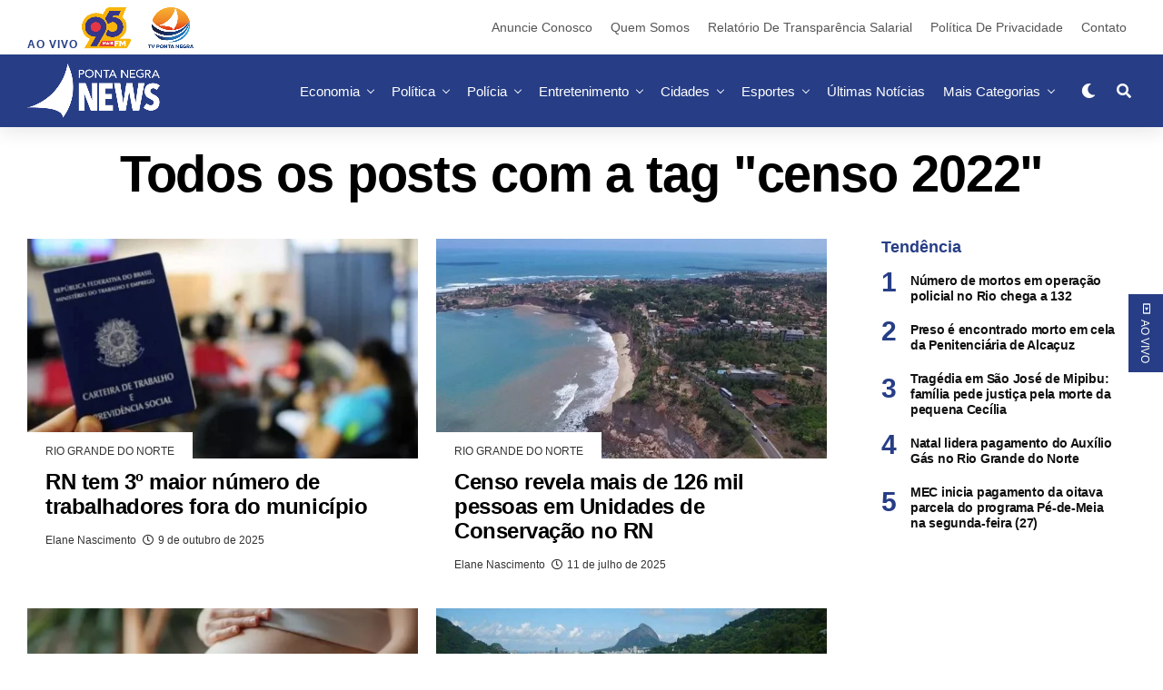

--- FILE ---
content_type: text/html; charset=UTF-8
request_url: https://pontanegranews.com.br/tag/censo-2022/
body_size: 63433
content:
<!DOCTYPE html><html lang="pt-BR"><head><script data-no-optimize="1">var litespeed_docref=sessionStorage.getItem("litespeed_docref");litespeed_docref&&(Object.defineProperty(document,"referrer",{get:function(){return litespeed_docref}}),sessionStorage.removeItem("litespeed_docref"));</script> <meta charset="UTF-8" ><meta name="viewport" id="viewport" content="width=device-width, initial-scale=1.0, maximum-scale=1.0, minimum-scale=1.0, user-scalable=no" /><meta name='robots' content='index, follow, max-image-preview:large, max-snippet:-1, max-video-preview:-1' />
 <script data-cfasync="false" data-pagespeed-no-defer>var gtm4wp_datalayer_name = "dataLayer";
	var dataLayer = dataLayer || [];</script> <title>Notícias censo 2022 RN | Artigos censo 2022 - Ponta Negra News</title><link data-optimized="2" rel="stylesheet" href="https://pontanegranews.com.br/wp-content/litespeed/css/0bd080390d8192ba98e4f926ae9b61b9.css?ver=8fdf4" /><link rel="canonical" href="https://pontanegranews.com.br/tag/censo-2022/" /><meta property="og:locale" content="pt_BR" /><meta property="og:type" content="article" /><meta property="og:title" content="Arquivos censo 2022" /><meta property="og:url" content="https://pontanegranews.com.br/tag/censo-2022/" /><meta property="og:site_name" content="Ponta Negra News" /><meta name="twitter:card" content="summary_large_image" /><meta name="twitter:site" content="@tvpontanegrarn" /> <script type="application/ld+json" class="yoast-schema-graph">{"@context":"https://schema.org","@graph":[{"@type":"CollectionPage","@id":"https://pontanegranews.com.br/tag/censo-2022/","url":"https://pontanegranews.com.br/tag/censo-2022/","name":"Notícias censo 2022 RN | Artigos censo 2022 - Ponta Negra News","isPartOf":{"@id":"https://pontanegranews.com.br/#website"},"primaryImageOfPage":{"@id":"https://pontanegranews.com.br/tag/censo-2022/#primaryimage"},"image":{"@id":"https://pontanegranews.com.br/tag/censo-2022/#primaryimage"},"thumbnailUrl":"https://pontanegranews.com.br/wp-content/uploads/2025/05/carteira-de-trabalho.jpg","breadcrumb":{"@id":"https://pontanegranews.com.br/tag/censo-2022/#breadcrumb"},"inLanguage":"pt-BR"},{"@type":"ImageObject","inLanguage":"pt-BR","@id":"https://pontanegranews.com.br/tag/censo-2022/#primaryimage","url":"https://pontanegranews.com.br/wp-content/uploads/2025/05/carteira-de-trabalho.jpg","contentUrl":"https://pontanegranews.com.br/wp-content/uploads/2025/05/carteira-de-trabalho.jpg","width":1200,"height":800,"caption":"Foto: Pedro Ventura/Agência Brasília"},{"@type":"BreadcrumbList","@id":"https://pontanegranews.com.br/tag/censo-2022/#breadcrumb","itemListElement":[{"@type":"ListItem","position":1,"name":"Início","item":"https://pontanegranews.com.br/"},{"@type":"ListItem","position":2,"name":"censo 2022"}]},{"@type":"WebSite","@id":"https://pontanegranews.com.br/#website","url":"https://pontanegranews.com.br/","name":"Ponta Negra News","description":"Notícias do Rio Grande do Norte","publisher":{"@id":"https://pontanegranews.com.br/#organization"},"potentialAction":[{"@type":"SearchAction","target":{"@type":"EntryPoint","urlTemplate":"https://pontanegranews.com.br/?s={search_term_string}"},"query-input":{"@type":"PropertyValueSpecification","valueRequired":true,"valueName":"search_term_string"}}],"inLanguage":"pt-BR"},{"@type":"Organization","@id":"https://pontanegranews.com.br/#organization","name":"Ponta Negra News","url":"https://pontanegranews.com.br/","logo":{"@type":"ImageObject","inLanguage":"pt-BR","@id":"https://pontanegranews.com.br/#/schema/logo/image/","url":"https://pontanegranews.com.br/wp-content/uploads/2025/05/logo-PN-News-scaled.png","contentUrl":"https://pontanegranews.com.br/wp-content/uploads/2025/05/logo-PN-News-scaled.png","width":2560,"height":1054,"caption":"Ponta Negra News"},"image":{"@id":"https://pontanegranews.com.br/#/schema/logo/image/"},"sameAs":["https://www.facebook.com/tvpontanegrarn","https://x.com/tvpontanegrarn","https://www.tiktok.com/@tvpontanegrarn","https://www.youtube.com.br/@tvpontanegrarn","https://www.instagram.com/tvpontanegrarn/"]}]}</script> <link rel='dns-prefetch' href='//platform.linkedin.com' /><link rel='dns-prefetch' href='//ajax.googleapis.com' /><link rel='dns-prefetch' href='//use.fontawesome.com' /><link rel='dns-prefetch' href='//fonts.googleapis.com' /><link rel="alternate" type="application/rss+xml" title="Feed para Ponta Negra News &raquo;" href="https://pontanegranews.com.br/feed/" /><link rel="alternate" type="application/rss+xml" title="Feed de tag para Ponta Negra News &raquo; censo 2022" href="https://pontanegranews.com.br/tag/censo-2022/feed/" /><link rel='stylesheet' id='litespeed-cache-dummy-css' href='https://pontanegranews.com.br/wp-content/plugins/litespeed-cache/assets/css/litespeed-dummy.css' type='text/css' media='all' /> <script type="litespeed/javascript" data-src="https://pontanegranews.com.br/wp-includes/js/jquery/jquery.min.js" id="jquery-core-js"></script> <script type="litespeed/javascript" data-src="https://platform.linkedin.com/in.js?ver=6.8.2" id="otw_overlay_otw-shortcode-linkedin_share-js"></script> <link rel="https://api.w.org/" href="https://pontanegranews.com.br/wp-json/" /><link rel="alternate" title="JSON" type="application/json" href="https://pontanegranews.com.br/wp-json/wp/v2/tags/4577" /><link rel="EditURI" type="application/rsd+xml" title="RSD" href="https://pontanegranews.com.br/xmlrpc.php?rsd" /><meta name="generator" content="WordPress 6.8.2" /> <script type="litespeed/javascript" data-src='https://securepubads.g.doubleclick.net/tag/js/gpt.js'></script> <script type="litespeed/javascript">window.googletag=window.googletag||{cmd:[]};googletag.cmd.push(function(){googletag.defineSlot('/22864990137/extra-banner_960x90',[[960,90]],'div-gpt-ad-9251858-1').addService(googletag.pubads());googletag.defineSlot('/22864990137/extra-banner_960x90/extra-banner_960x90_p2',[[960,90]],'div-gpt-ad-9251858-2').addService(googletag.pubads());googletag.defineSlot('/22864990137/extra-banner_960x90/extra-banner_960x90_p3',[[960,90]],'div-gpt-ad-9251858-3').addService(googletag.pubads());googletag.defineSlot('/22864990137/extra-banner_960x90/extra-banner_960x90_p4',[[960,90]],'div-gpt-ad-9251858-4').addService(googletag.pubads());googletag.defineSlot('/22864990137/extra-banner_960x90/extra-banner_960x90_p5',[[960,90]],'div-gpt-ad-9251858-5').addService(googletag.pubads());googletag.defineSlot('/22864990137/retangulo-banner_300x250',[[300,250]],'div-gpt-ad-9251858-6').addService(googletag.pubads());googletag.defineSlot('/22864990137/skybanner-300x600',[[300,600]],'div-gpt-ad-9251858-7').addService(googletag.pubads());googletag.pubads().enableSingleRequest();googletag.pubads().collapseEmptyDivs();googletag.pubads().setForceSafeFrame(!1);googletag.pubads().setCentering(!0);googletag.enableServices()})</script>  <script type="litespeed/javascript" data-src="https://pagead2.googlesyndication.com/pagead/js/adsbygoogle.js?client=ca-pub-9892621677560622" crossorigin="anonymous"></script>  <script type="litespeed/javascript">(function(w,d,s,l,i){w[l]=w[l]||[];w[l].push({'gtm.start':new Date().getTime(),event:'gtm.js'});var f=d.getElementsByTagName(s)[0],j=d.createElement(s),dl=l!='dataLayer'?'&l='+l:'';j.async=!0;j.src='https://www.googletagmanager.com/gtm.js?id='+i+dl;f.parentNode.insertBefore(j,f)})(window,document,'script','dataLayer','GTM-M9BKV2F')</script> <meta name="theme-color" content="#273e86" /><meta property="og:description" content="Notícias do Rio Grande do Norte" /> <script data-cfasync="false" data-pagespeed-no-defer type="text/javascript">var dataLayer_content = {"pagePostType":"post","pagePostType2":"tag-post"};
	dataLayer.push( dataLayer_content );</script> <script data-cfasync="false" data-pagespeed-no-defer type="text/javascript">console.warn && console.warn("[GTM4WP] Google Tag Manager container code placement set to OFF !!!");
	console.warn && console.warn("[GTM4WP] Data layer codes are active but GTM container must be loaded using custom coding !!!");</script> <meta name="viewport" content="width=device-width, initial-scale=1.0, maximum-scale=1.0, user-scalable=0"><link rel="icon" href="https://pontanegranews.com.br/wp-content/uploads/2025/10/cropped-AVATAR-FAVICON-512px-32x32.png" sizes="32x32" /><link rel="icon" href="https://pontanegranews.com.br/wp-content/uploads/2025/10/cropped-AVATAR-FAVICON-512px-192x192.png" sizes="192x192" /><link rel="apple-touch-icon" href="https://pontanegranews.com.br/wp-content/uploads/2025/10/cropped-AVATAR-FAVICON-512px-180x180.png" /><meta name="msapplication-TileImage" content="https://pontanegranews.com.br/wp-content/uploads/2025/10/cropped-AVATAR-FAVICON-512px-270x270.png" /></head><body class="archive tag tag-censo-2022 tag-4577 custom-background wp-embed-responsive wp-theme-zoxpress wp-child-theme-zoxpress-child zox-s4 zox-net1" ><div id="zox-site" class="left zoxrel "><div id="zox-fly-wrap"><div id="zox-fly-menu-top" class="left relative"><div id="zox-fly-logo" class="left relative">
<a href="https://pontanegranews.com.br/"><img src="http://pontanegranews.com.br/wp-content/uploads/2021/10/MARCA-BRANCA.png" alt="Ponta Negra News" data-rjs="2" /></a></div><div class="zox-fly-but-wrap zox-fly-but-menu zox-fly-but-click">
<span></span>
<span></span>
<span></span>
<span></span></div></div><div id="zox-fly-menu-wrap"><nav class="zox-fly-nav-menu left relative"><div class="menu-principal-mobile-container"><ul id="menu-principal-mobile" class="menu"><li id="menu-item-1249" class="menu-item menu-item-type-custom menu-item-object-custom menu-item-has-children menu-item-1249"><a href="#">AO VIVO</a><ul class="sub-menu"><li id="menu-item-1250" class="menu-item menu-item-type-custom menu-item-object-custom menu-item-1250"><a target="_blank" href="https://95maisfm.com.br/">Rádio 95 FM</a></li><li id="menu-item-1251" class="menu-item menu-item-type-custom menu-item-object-custom menu-item-1251"><a target="_blank" href="https://tvpontanegra.com.br/">TV Ponta Negra</a></li></ul></li><li id="menu-item-1233" class="menu-item menu-item-type-taxonomy menu-item-object-category menu-item-1233"><a href="https://pontanegranews.com.br/category/economia-natal-rn-brasil/">Economia</a></li><li id="menu-item-1237" class="menu-item menu-item-type-taxonomy menu-item-object-category menu-item-1237"><a href="https://pontanegranews.com.br/category/politica-rn-brasil/">Política</a></li><li id="menu-item-1236" class="menu-item menu-item-type-taxonomy menu-item-object-category menu-item-1236"><a href="https://pontanegranews.com.br/category/noticias-policiais-natal-rn/">Polícia</a></li><li id="menu-item-1231" class="menu-item menu-item-type-taxonomy menu-item-object-category menu-item-1231"><a href="https://pontanegranews.com.br/category/cidades-natal-rn-brasil/">Cidades</a></li><li id="menu-item-1235" class="menu-item menu-item-type-taxonomy menu-item-object-category menu-item-1235"><a href="https://pontanegranews.com.br/category/esporte-natal-rn-brasil/">Esportes</a></li><li id="menu-item-1247" class="menu-item menu-item-type-taxonomy menu-item-object-category menu-item-1247"><a href="https://pontanegranews.com.br/category/saude-natal-rn-brasil/">Saúde</a></li><li id="menu-item-1234" class="menu-item menu-item-type-taxonomy menu-item-object-category menu-item-1234"><a href="https://pontanegranews.com.br/category/entretenimento-natal-rn-brasil/">Entretenimento</a></li><li id="menu-item-1248" class="menu-item menu-item-type-taxonomy menu-item-object-category menu-item-1248"><a href="https://pontanegranews.com.br/category/turismo/">Turismo</a></li><li id="menu-item-1238" class="menu-item menu-item-type-taxonomy menu-item-object-category menu-item-has-children menu-item-1238"><a href="https://pontanegranews.com.br/category/programas/">Programas</a><ul class="sub-menu"><li id="menu-item-1239" class="menu-item menu-item-type-taxonomy menu-item-object-category menu-item-1239"><a href="https://pontanegranews.com.br/category/programas/arena/">Arena</a></li><li id="menu-item-1240" class="menu-item menu-item-type-taxonomy menu-item-object-category menu-item-1240"><a href="https://pontanegranews.com.br/category/programas/desafio-dos-confeiteiros/">Desafio dos Confeiteiros</a></li><li id="menu-item-1241" class="menu-item menu-item-type-taxonomy menu-item-object-category menu-item-1241"><a href="https://pontanegranews.com.br/category/programas/jornal-do-dia-1a-edicao/">Jornal do Dia 1ª Edição</a></li><li id="menu-item-1242" class="menu-item menu-item-type-taxonomy menu-item-object-category menu-item-1242"><a href="https://pontanegranews.com.br/category/programas/e-noticia/">É Notícia</a></li><li id="menu-item-1243" class="menu-item menu-item-type-taxonomy menu-item-object-category menu-item-1243"><a href="https://pontanegranews.com.br/category/programas/noticias-da-manha/">Notícias da Manhã</a></li><li id="menu-item-1244" class="menu-item menu-item-type-taxonomy menu-item-object-category menu-item-1244"><a href="https://pontanegranews.com.br/category/programas/patrulha-da-cidade/">Patrulha da Cidade</a></li></ul></li><li id="menu-item-104979" class="menu-item menu-item-type-custom menu-item-object-custom menu-item-has-children menu-item-104979"><a href="#">Mais</a><ul class="sub-menu"><li id="menu-item-104973" class="menu-item menu-item-type-taxonomy menu-item-object-category menu-item-104973"><a href="https://pontanegranews.com.br/category/noticias-do-brasil/">Brasil</a></li><li id="menu-item-104974" class="menu-item menu-item-type-taxonomy menu-item-object-category menu-item-104974"><a href="https://pontanegranews.com.br/category/celebridades/">Celebridades</a></li><li id="menu-item-104975" class="menu-item menu-item-type-taxonomy menu-item-object-category menu-item-104975"><a href="https://pontanegranews.com.br/category/colunas/">Colunas</a></li><li id="menu-item-104978" class="menu-item menu-item-type-taxonomy menu-item-object-category menu-item-104978"><a href="https://pontanegranews.com.br/category/educacao/">Educação</a></li><li id="menu-item-104970" class="menu-item menu-item-type-taxonomy menu-item-object-category menu-item-has-children menu-item-104970"><a href="https://pontanegranews.com.br/category/blogs/">Blogs</a><ul class="sub-menu"><li id="menu-item-68722" class="menu-item menu-item-type-taxonomy menu-item-object-category menu-item-68722"><a href="https://pontanegranews.com.br/category/blogs/blog-marcos-lopes/">Blog do Marcos Lopes</a></li><li id="menu-item-104972" class="menu-item menu-item-type-taxonomy menu-item-object-category menu-item-104972"><a href="https://pontanegranews.com.br/category/blogs/mulher-sa/">Mulher S/A</a></li></ul></li></ul></li></ul></div></nav></div><div id="zox-fly-soc-wrap">
<span class="zox-fly-soc-head">Conecte com a gente</span><ul class="zox-fly-soc-list left relative"><li><a href="https://www.facebook.com/tvpontanegrarn" target="_blank" class="fab fa-facebook-f"></a></li><li><a href="https://twitter.com/TVPontaNegraRN" target="_blank" class="fab fa-twitter"></a></li><li><a href="https://www.instagram.com/tvpontanegrarn/" target="_blank" class="fab fa-instagram"></a></li><li><a href="https://www.youtube.com/c/tvpontanegraoficial" target="_blank" class="fab fa-youtube"></a></li></ul></div></div><div id="zox-search-wrap"><div class="zox-search-cont"><p class="zox-search-p">Olá, o que você está procurando?</p><div class="zox-search-box"><form method="get" id="zox-search-form" action="https://pontanegranews.com.br/">
<input type="text" name="s" id="zox-search-input" value="Pesquisar" onfocus='if (this.value == "Pesquisar") { this.value = ""; }' onblur='if (this.value == "Pesquisar") { this.value = ""; }' />
<input type="submit" id="zox-search-submit" value="Pesquisar" /></form></div></div><div class="zox-search-but-wrap zox-search-click">
<span></span>
<span></span></div></div><div id="zox-site-wall" class="left zoxrel"><div id="zox-lead-top-wrap"><div id="zox-lead-top-in"><div id="zox-lead-top"></div></div></div><div id="zox-site-main" class="left zoxrel"><header id="zox-main-head-wrap" class="left zoxrel zox-trans-head"><div id="zox-top-head-wrap" class="left relative"><div class="zox-head-width"><div id="zox-top-head" class="relative"><div id="zox-top-head-left">
<span class="aovivo">AO VIVO</span>  <a href="https://www.95maisfm.com.br/" target="_Blank" ><img data-lazyloaded="1" src="[data-uri]" width="54" height="319" data-src="/wp-content/uploads/2021/11/95_amarela.png" alt="95 FM Natal" aria-label="Rádio 95FM ao Vivo"></a>   <a href="http://pontanegranews.com.br/tv-ponta-negra/" target="_Blank"><img data-lazyloaded="1" src="[data-uri]" width="50" height="344" data-src="/wp-content/uploads/2021/11/tv_azul.png" alt="TV Ponta Negra" aria-label="Programas TV Ponta Negra ao VIVO"></a></div><div id="zox-top-head-mid">
<a href="https://pontanegranews.com.br/"><img class="zox-logo-stand" src="http://pontanegranews.com.br/wp-content/uploads/2021/10/MARCA-BRANCA.png" alt="Ponta Negra News" data-rjs="2" /><img class="zox-logo-dark" src="http://pontanegranews.com.br/wp-content/uploads/2021/10/MARCA-BRANCA.png" alt="Ponta Negra News" data-rjs="2" /></a></div><div id="zox-top-head-right"><div class="zox-top-nav-menu zox100"><div class="menu-institucional-container"><ul id="menu-institucional" class="menu"><li id="menu-item-104289" class="menu-item menu-item-type-post_type menu-item-object-page menu-item-104289"><a href="https://pontanegranews.com.br/anuncie-conosco/">Anuncie Conosco</a></li><li id="menu-item-943" class="menu-item menu-item-type-post_type menu-item-object-page menu-item-943"><a href="https://pontanegranews.com.br/quem-somos/">Quem Somos</a></li><li id="menu-item-92190" class="menu-item menu-item-type-post_type menu-item-object-page menu-item-92190"><a href="https://pontanegranews.com.br/relatorio-de-transparencia/">Relatório de Transparência Salarial</a></li><li id="menu-item-656" class="menu-item menu-item-type-custom menu-item-object-custom menu-item-656"><a href="#">Política de Privacidade</a></li><li id="menu-item-657" class="menu-item menu-item-type-custom menu-item-object-custom menu-item-657"><a href="/contato/">Contato</a></li></ul></div></div></div></div></div></div><div id="zox-bot-head-wrap" class="left zoxrel"><div class="zox-head-width"><div id="zox-bot-head"><div id="zox-bot-head-left"><div class="zox-fly-but-wrap zoxrel zox-fly-but-click">
<span></span>
<span></span>
<span></span>
<span></span></div></div><div id="zox-bot-head-mid" class="relative"><div class="zox-bot-head-logo"><div class="zox-bot-head-logo-main">
<a href="https://pontanegranews.com.br/"><img class="zox-logo-stand" src="http://pontanegranews.com.br/wp-content/uploads/2021/10/MARCA-BRANCA.png" alt="Ponta Negra News" data-rjs="2" /><img class="zox-logo-dark" src="http://pontanegranews.com.br/wp-content/uploads/2021/10/MARCA-BRANCA.png" alt="Ponta Negra News" data-rjs="2" /></a></div><h2 class="zox-logo-title">Ponta Negra News</h2></div><div class="zox-bot-head-menu"><div class="zox-nav-menu"><div class="menu-principal-container"><ul id="menu-principal" class="menu"><li id="menu-item-605" class="menu-item menu-item-type-taxonomy menu-item-object-category menu-item-605 zox-mega-drop"><a href="https://pontanegranews.com.br/category/economia-natal-rn-brasil/">Economia</a><div class="zox-mega-dropdown"><div class="zox-head-width"><ul class="zox-mega-list"><li><a href="https://pontanegranews.com.br/2025/11/02/mega-sena-acumula-e-pode-pagar-r-41-milhoes/"><div class="zox-mega-img"><img data-lazyloaded="1" src="[data-uri]" width="600" height="337" data-src="https://pontanegranews.com.br/wp-content/uploads/2024/11/mega_sena_mcajr_abr_2904223679-600x337.webp" class="attachment-zox-mid-thumb size-zox-mid-thumb wp-post-image" alt="" decoding="async" fetchpriority="high" data-srcset="https://pontanegranews.com.br/wp-content/uploads/2024/11/mega_sena_mcajr_abr_2904223679-600x337.webp 600w, https://pontanegranews.com.br/wp-content/uploads/2024/11/mega_sena_mcajr_abr_2904223679-1024x576.webp 1024w" data-sizes="(max-width: 600px) 100vw, 600px" /></div><p>Mega-Sena acumula e pode pagar R$ 41 milhões</p></a></li><li><a href="https://pontanegranews.com.br/2025/11/02/crime-organizado-haddad-defende-asfixiar-fontes-de-financiamento/"><div class="zox-mega-img"><img data-lazyloaded="1" src="[data-uri]" width="600" height="337" data-src="https://pontanegranews.com.br/wp-content/uploads/2022/11/haddad-600x337.jpg" class="attachment-zox-mid-thumb size-zox-mid-thumb wp-post-image" alt="" decoding="async" /></div><p>Crime organizado: Haddad defende asfixiar fontes de financiamento</p></a></li><li><a href="https://pontanegranews.com.br/2025/11/01/mega-sena-sorteia-premio-de-r-34-milhoes-neste-sabado-1/"><div class="zox-mega-img"><img data-lazyloaded="1" src="[data-uri]" width="600" height="337" data-src="https://pontanegranews.com.br/wp-content/uploads/2024/04/Mega-Sena.-10-pessoas-ganham-bolao-de-R-117-mi-em-janeiro-77-600x337.jpg" class="attachment-zox-mid-thumb size-zox-mid-thumb wp-post-image" alt="" decoding="async" data-srcset="https://pontanegranews.com.br/wp-content/uploads/2024/04/Mega-Sena.-10-pessoas-ganham-bolao-de-R-117-mi-em-janeiro-77-600x337.jpg 600w, https://pontanegranews.com.br/wp-content/uploads/2024/04/Mega-Sena.-10-pessoas-ganham-bolao-de-R-117-mi-em-janeiro-77-300x168.jpg 300w, https://pontanegranews.com.br/wp-content/uploads/2024/04/Mega-Sena.-10-pessoas-ganham-bolao-de-R-117-mi-em-janeiro-77-768x431.jpg 768w, https://pontanegranews.com.br/wp-content/uploads/2024/04/Mega-Sena.-10-pessoas-ganham-bolao-de-R-117-mi-em-janeiro-77.jpg 999w" data-sizes="(max-width: 600px) 100vw, 600px" /></div><p>Mega-Sena sorteia prêmio de R$ 34 milhões neste sábado (1)</p></a></li><li><a href="https://pontanegranews.com.br/2025/11/01/novas-regras-do-saque-aniversario-do-fgts-valem-a-partir-deste-sabado-1/"><div class="zox-mega-img"><img data-lazyloaded="1" src="[data-uri]" width="600" height="337" data-src="https://pontanegranews.com.br/wp-content/uploads/2023/06/1_whatsapp_image_2022_03_17_at_19_37_01-20705441-600x337.jpeg" class="attachment-zox-mid-thumb size-zox-mid-thumb wp-post-image" alt="" decoding="async" /></div><p>Novas regras do saque-aniversário do FGTS valem a partir deste sábado (1)</p></a></li><li><a href="https://pontanegranews.com.br/2025/10/31/pequenos-negocios-geram-88-dos-empregos-no-rn-em-setembro/"><div class="zox-mega-img"><img data-lazyloaded="1" src="[data-uri]" width="600" height="337" data-src="https://pontanegranews.com.br/wp-content/uploads/2023/01/w1y5gk46sqnocnvjh94vd0k3d9c41v-600x337.jpeg" class="attachment-zox-mid-thumb size-zox-mid-thumb wp-post-image" alt="Pequenos negócios responderam por 88% das vagas formais criadas no RN em setembro, segundo boletim do Sebrae com dados do Caged." decoding="async" data-srcset="https://pontanegranews.com.br/wp-content/uploads/2023/01/w1y5gk46sqnocnvjh94vd0k3d9c41v-600x337.jpeg 600w, https://pontanegranews.com.br/wp-content/uploads/2023/01/w1y5gk46sqnocnvjh94vd0k3d9c41v-1024x576.jpeg 1024w" data-sizes="(max-width: 600px) 100vw, 600px" /></div><p>Pequenos negócios geram 88% dos empregos no RN em setembro</p></a></li></ul></div></div></li><li id="menu-item-480" class="menu-item menu-item-type-taxonomy menu-item-object-category menu-item-480 zox-mega-drop"><a href="https://pontanegranews.com.br/category/politica-rn-brasil/">Política</a><div class="zox-mega-dropdown"><div class="zox-head-width"><ul class="zox-mega-list"><li><a href="https://pontanegranews.com.br/2025/11/02/crise-climatica-e-crise-de-desigualdade-diz-janja-no-global-citizen-amazonia/"><div class="zox-mega-img"><img data-lazyloaded="1" src="[data-uri]" width="600" height="337" data-src="https://pontanegranews.com.br/wp-content/uploads/2025/11/Crise-climatica-e-crise-de-desigualdade-diz-Janja-no-Global-Citizen-Amazonia-1-600x337.jpg" class="attachment-zox-mid-thumb size-zox-mid-thumb wp-post-image" alt="" decoding="async" data-srcset="https://pontanegranews.com.br/wp-content/uploads/2025/11/Crise-climatica-e-crise-de-desigualdade-diz-Janja-no-Global-Citizen-Amazonia-1-600x337.jpg 600w, https://pontanegranews.com.br/wp-content/uploads/2025/11/Crise-climatica-e-crise-de-desigualdade-diz-Janja-no-Global-Citizen-Amazonia-1-1024x576.jpg 1024w" data-sizes="(max-width: 600px) 100vw, 600px" /></div><p>Crise climática é crise de desigualdade, diz Janja no Global Citizen Amazônia</p></a></li><li><a href="https://pontanegranews.com.br/2025/11/01/rj-aprovacao-de-castro-na-seguranca-publica-e-de-37-diz-datafolha/"><div class="zox-mega-img"><img data-lazyloaded="1" src="[data-uri]" width="600" height="337" data-src="https://pontanegranews.com.br/wp-content/uploads/2025/11/RJ-aprovacao-de-Castro-na-seguranca-publica-e-de-37-diz-Datafolha-600x337.jpg" class="attachment-zox-mid-thumb size-zox-mid-thumb wp-post-image" alt="" decoding="async" data-srcset="https://pontanegranews.com.br/wp-content/uploads/2025/11/RJ-aprovacao-de-Castro-na-seguranca-publica-e-de-37-diz-Datafolha-600x337.jpg 600w, https://pontanegranews.com.br/wp-content/uploads/2025/11/RJ-aprovacao-de-Castro-na-seguranca-publica-e-de-37-diz-Datafolha-1024x576.jpg 1024w" data-sizes="(max-width: 600px) 100vw, 600px" /></div><p>RJ: aprovação de Castro na segurança pública é de 37%, diz Datafolha</p></a></li><li><a href="https://pontanegranews.com.br/2025/11/01/lula-inaugura-obras-em-belem-e-cumpre-agenda-da-cop30/"><div class="zox-mega-img"><img data-lazyloaded="1" src="[data-uri]" width="600" height="337" data-src="https://pontanegranews.com.br/wp-content/uploads/2025/11/Lula-inaugura-obras-em-Belem-e-cumpre-agenda-da-COP30-600x337.jpg" class="attachment-zox-mid-thumb size-zox-mid-thumb wp-post-image" alt="" decoding="async" data-srcset="https://pontanegranews.com.br/wp-content/uploads/2025/11/Lula-inaugura-obras-em-Belem-e-cumpre-agenda-da-COP30-600x337.jpg 600w, https://pontanegranews.com.br/wp-content/uploads/2025/11/Lula-inaugura-obras-em-Belem-e-cumpre-agenda-da-COP30-1024x576.jpg 1024w" data-sizes="(max-width: 600px) 100vw, 600px" /></div><p>Lula inaugura obras em Belém e cumpre agenda da COP30</p></a></li><li><a href="https://pontanegranews.com.br/2025/11/01/projeto-de-lei-antifaccao-chega-ao-congresso-em-regime-de-urgencia/"><div class="zox-mega-img"><img data-lazyloaded="1" src="[data-uri]" width="600" height="337" data-src="https://pontanegranews.com.br/wp-content/uploads/2025/11/Projeto-de-Lei-Antifaccao-chega-ao-Congresso-em-regime-de-urgencia-600x337.jpg" class="attachment-zox-mid-thumb size-zox-mid-thumb wp-post-image" alt="" decoding="async" data-srcset="https://pontanegranews.com.br/wp-content/uploads/2025/11/Projeto-de-Lei-Antifaccao-chega-ao-Congresso-em-regime-de-urgencia-600x337.jpg 600w, https://pontanegranews.com.br/wp-content/uploads/2025/11/Projeto-de-Lei-Antifaccao-chega-ao-Congresso-em-regime-de-urgencia-1024x576.jpg 1024w" data-sizes="(max-width: 600px) 100vw, 600px" /></div><p>Projeto de Lei Antifacção chega ao Congresso em regime de urgência</p></a></li><li><a href="https://pontanegranews.com.br/2025/10/31/agora-e-lei-rn-estabelece-diretrizes-no-combate-ao-bullying-e-cyberbullying/"><div class="zox-mega-img"><img data-lazyloaded="1" src="[data-uri]" width="600" height="337" data-src="https://pontanegranews.com.br/wp-content/uploads/2022/10/AL-600x337.jpg" class="attachment-zox-mid-thumb size-zox-mid-thumb wp-post-image" alt="" decoding="async" data-srcset="https://pontanegranews.com.br/wp-content/uploads/2022/10/AL-600x337.jpg 600w, https://pontanegranews.com.br/wp-content/uploads/2022/10/AL-1024x576.jpg 1024w" data-sizes="(max-width: 600px) 100vw, 600px" /></div><p>Agora é lei: RN estabelece diretrizes no combate ao bullying e cyberbullying</p></a></li></ul></div></div></li><li id="menu-item-603" class="menu-item menu-item-type-taxonomy menu-item-object-category menu-item-603 zox-mega-drop"><a href="https://pontanegranews.com.br/category/noticias-policiais-natal-rn/">Polícia</a><div class="zox-mega-dropdown"><div class="zox-head-width"><ul class="zox-mega-list"><li><a href="https://pontanegranews.com.br/2025/11/01/jovem-morta-na-linha-amarela-na-zona-norte-do-rj-publicou-reflexao-sobre-amor-horas-antes/"><div class="zox-mega-img"><img data-lazyloaded="1" src="[data-uri]" width="600" height="337" data-src="https://pontanegranews.com.br/wp-content/uploads/2025/11/Jovem-morta-na-Linha-Amarela-na-Zona-Norte-do-RJ-publicou-reflexao-sobre-amor-horas-antes-600x337.jpg" class="attachment-zox-mid-thumb size-zox-mid-thumb wp-post-image" alt="" decoding="async" data-srcset="https://pontanegranews.com.br/wp-content/uploads/2025/11/Jovem-morta-na-Linha-Amarela-na-Zona-Norte-do-RJ-publicou-reflexao-sobre-amor-horas-antes-600x337.jpg 600w, https://pontanegranews.com.br/wp-content/uploads/2025/11/Jovem-morta-na-Linha-Amarela-na-Zona-Norte-do-RJ-publicou-reflexao-sobre-amor-horas-antes-1024x576.jpg 1024w" data-sizes="(max-width: 600px) 100vw, 600px" /></div><p>Jovem morta na Linha Amarela, na Zona Norte do RJ, publicou reflexão sobre amor horas antes</p></a></li><li><a href="https://pontanegranews.com.br/2025/11/01/adolescente-envenena-colega-durante-festa-de-halloween-em-sp/"><div class="zox-mega-img"><img data-lazyloaded="1" src="[data-uri]" width="600" height="337" data-src="https://pontanegranews.com.br/wp-content/uploads/2025/11/Adolescente-envenena-colega-durante-festa-de-Halloween-em-SP-600x337.jpg" class="attachment-zox-mid-thumb size-zox-mid-thumb wp-post-image" alt="" decoding="async" data-srcset="https://pontanegranews.com.br/wp-content/uploads/2025/11/Adolescente-envenena-colega-durante-festa-de-Halloween-em-SP-600x337.jpg 600w, https://pontanegranews.com.br/wp-content/uploads/2025/11/Adolescente-envenena-colega-durante-festa-de-Halloween-em-SP-1024x576.jpg 1024w" data-sizes="(max-width: 600px) 100vw, 600px" /></div><p>Adolescente envenena colega durante festa de Halloween em SP</p></a></li><li><a href="https://pontanegranews.com.br/2025/11/01/autoridades-argentinas-prendem-tres-brasileiros-suspeitos-de-integrar-faccao/"><div class="zox-mega-img"><img data-lazyloaded="1" src="[data-uri]" width="600" height="337" data-src="https://pontanegranews.com.br/wp-content/uploads/2025/11/Autoridades-argentinas-prendem-tres-brasileiros-suspeitos-de-integrar-faccao-600x337.jpg" class="attachment-zox-mid-thumb size-zox-mid-thumb wp-post-image" alt="" decoding="async" data-srcset="https://pontanegranews.com.br/wp-content/uploads/2025/11/Autoridades-argentinas-prendem-tres-brasileiros-suspeitos-de-integrar-faccao-600x337.jpg 600w, https://pontanegranews.com.br/wp-content/uploads/2025/11/Autoridades-argentinas-prendem-tres-brasileiros-suspeitos-de-integrar-faccao-1024x576.jpg 1024w" data-sizes="(max-width: 600px) 100vw, 600px" /></div><p>Autoridades argentinas prendem três brasileiros suspeitos de integrar facção</p></a></li><li><a href="https://pontanegranews.com.br/2025/11/01/prf-prende-traficante-apreende-drogas-e-veiculo-adulterado-em-campo-redondo-rn/"><div class="zox-mega-img"><img data-lazyloaded="1" src="[data-uri]" width="600" height="337" data-src="https://pontanegranews.com.br/wp-content/uploads/2025/11/PRF-prende-traficante-apreende-drogas-e-veiculo-adulterado-em-Campo-RedondoRN-600x337.jpg" class="attachment-zox-mid-thumb size-zox-mid-thumb wp-post-image" alt="" decoding="async" data-srcset="https://pontanegranews.com.br/wp-content/uploads/2025/11/PRF-prende-traficante-apreende-drogas-e-veiculo-adulterado-em-Campo-RedondoRN-600x337.jpg 600w, https://pontanegranews.com.br/wp-content/uploads/2025/11/PRF-prende-traficante-apreende-drogas-e-veiculo-adulterado-em-Campo-RedondoRN-1024x576.jpg 1024w" data-sizes="(max-width: 600px) 100vw, 600px" /></div><p>PRF prende traficante, apreende drogas e veículo adulterado em Campo Redondo/RN</p></a></li><li><a href="https://pontanegranews.com.br/2025/11/01/delegado-baleado-em-operacao-no-rio-tem-perna-amputada/"><div class="zox-mega-img"><img data-lazyloaded="1" src="[data-uri]" width="600" height="337" data-src="https://pontanegranews.com.br/wp-content/uploads/2025/11/Delegado-baleado-em-operacao-no-Rio-tem-perna-amputada-600x337.jpg" class="attachment-zox-mid-thumb size-zox-mid-thumb wp-post-image" alt="" decoding="async" data-srcset="https://pontanegranews.com.br/wp-content/uploads/2025/11/Delegado-baleado-em-operacao-no-Rio-tem-perna-amputada-600x337.jpg 600w, https://pontanegranews.com.br/wp-content/uploads/2025/11/Delegado-baleado-em-operacao-no-Rio-tem-perna-amputada-1024x576.jpg 1024w" data-sizes="(max-width: 600px) 100vw, 600px" /></div><p>Delegado baleado em operação no Rio tem perna amputada</p></a></li></ul></div></div></li><li id="menu-item-482" class="menu-item menu-item-type-taxonomy menu-item-object-category menu-item-482 zox-mega-drop"><a href="https://pontanegranews.com.br/category/entretenimento-natal-rn-brasil/">Entretenimento</a><div class="zox-mega-dropdown"><div class="zox-head-width"><ul class="zox-mega-list"><li><a href="https://pontanegranews.com.br/2025/10/31/diretor-do-sistema-ponta-negra-de-comunicacao-visita-caravana-do-silvinho/"><div class="zox-mega-img"><img data-lazyloaded="1" src="[data-uri]" width="600" height="337" data-src="https://pontanegranews.com.br/wp-content/uploads/2025/10/Gutho-Barreto-visita-a-Caravana-do-Silvinho-1-600x337.jpg" class="attachment-zox-mid-thumb size-zox-mid-thumb wp-post-image" alt="Gutho Barreto, diretor do SPN, participou da abertura da Caravana do Silvinho, exposição que homenageia Silvio Santos em Curitiba." decoding="async" data-srcset="https://pontanegranews.com.br/wp-content/uploads/2025/10/Gutho-Barreto-visita-a-Caravana-do-Silvinho-1-600x337.jpg 600w, https://pontanegranews.com.br/wp-content/uploads/2025/10/Gutho-Barreto-visita-a-Caravana-do-Silvinho-1-1024x576.jpg 1024w" data-sizes="(max-width: 600px) 100vw, 600px" /></div><p>Diretor do Sistema Ponta Negra de Comunicação visita caravana do Silvinho</p></a></li><li><a href="https://pontanegranews.com.br/2025/10/30/edicao-especial-do-teleton-celebra-os-75-anos-da-aacd-com-a-meta-de-r-35-milhoes/"><div class="zox-mega-img"><img data-lazyloaded="1" src="[data-uri]" width="567" height="337" data-src="https://pontanegranews.com.br/wp-content/uploads/2025/10/Captura-de-tela-2025-10-30-114320-567x337.png" class="attachment-zox-mid-thumb size-zox-mid-thumb wp-post-image" alt="" decoding="async" /></div><p>Edição especial do Teleton celebra os 75 anos da AACD, com a meta de R$ 35 milhões</p></a></li><li><a href="https://pontanegranews.com.br/2025/10/30/claudia-leitte-escolhe-carnatal-para-estrear-musicas-ineditas/"><div class="zox-mega-img"><img data-lazyloaded="1" src="[data-uri]" width="600" height="337" data-src="https://pontanegranews.com.br/wp-content/uploads/2025/10/Texto-do-seu-paragrafo-2025-10-30T094712.197-600x337.jpg" class="attachment-zox-mid-thumb size-zox-mid-thumb wp-post-image" alt="" decoding="async" data-srcset="https://pontanegranews.com.br/wp-content/uploads/2025/10/Texto-do-seu-paragrafo-2025-10-30T094712.197-600x337.jpg 600w, https://pontanegranews.com.br/wp-content/uploads/2025/10/Texto-do-seu-paragrafo-2025-10-30T094712.197-1024x576.jpg 1024w" data-sizes="(max-width: 600px) 100vw, 600px" /></div><p>Claudia Leitte escolhe Carnatal para estrear músicas inéditas</p></a></li><li><a href="https://pontanegranews.com.br/2025/10/29/espetaculo-colcha-de-retalhos-celebra-a-diversidade-das-dancas-populares-no-tam/"><div class="zox-mega-img"><img data-lazyloaded="1" src="[data-uri]" width="600" height="337" data-src="https://pontanegranews.com.br/wp-content/uploads/2025/10/993b955b-f39e-4293-8a10-397f89a0192e-600x337.jpg" class="attachment-zox-mid-thumb size-zox-mid-thumb wp-post-image" alt="" decoding="async" data-srcset="https://pontanegranews.com.br/wp-content/uploads/2025/10/993b955b-f39e-4293-8a10-397f89a0192e-600x337.jpg 600w, https://pontanegranews.com.br/wp-content/uploads/2025/10/993b955b-f39e-4293-8a10-397f89a0192e-1024x576.jpg 1024w" data-sizes="(max-width: 600px) 100vw, 600px" /></div><p>Espetáculo &#8220;Colcha de Retalhos&#8221; celebra a diversidade das danças populares no TAM</p></a></li><li><a href="https://pontanegranews.com.br/2025/10/28/claudia-leitte-sobe-ao-palco-do-teatro-riachuelo-nesta-quinta-30-com-a-turne-intemporal/"><div class="zox-mega-img"><img data-lazyloaded="1" src="[data-uri]" width="600" height="337" data-src="https://pontanegranews.com.br/wp-content/uploads/2025/10/Texto-do-seu-paragrafo-2025-10-28T114935.396-600x337.jpg" class="attachment-zox-mid-thumb size-zox-mid-thumb wp-post-image" alt="" decoding="async" data-srcset="https://pontanegranews.com.br/wp-content/uploads/2025/10/Texto-do-seu-paragrafo-2025-10-28T114935.396-600x337.jpg 600w, https://pontanegranews.com.br/wp-content/uploads/2025/10/Texto-do-seu-paragrafo-2025-10-28T114935.396-1024x576.jpg 1024w" data-sizes="(max-width: 600px) 100vw, 600px" /></div><p>Claudia Leitte sobe ao palco do Teatro Riachuelo nesta quinta (30) com a turnê &#8220;Intemporal&#8221;</p></a></li></ul></div></div></li><li id="menu-item-27275" class="menu-item menu-item-type-taxonomy menu-item-object-category menu-item-27275 zox-mega-drop"><a href="https://pontanegranews.com.br/category/cidades-natal-rn-brasil/">Cidades</a><div class="zox-mega-dropdown"><div class="zox-head-width"><ul class="zox-mega-list"><li><a href="https://pontanegranews.com.br/2025/11/01/operacao-de-transito-da-sttu-no-treinao-meia-maratona-prf-191/"><div class="zox-mega-img"><img data-lazyloaded="1" src="[data-uri]" width="600" height="337" data-src="https://pontanegranews.com.br/wp-content/uploads/2025/06/maratona--600x337.jpg" class="attachment-zox-mid-thumb size-zox-mid-thumb wp-post-image" alt="" decoding="async" data-srcset="https://pontanegranews.com.br/wp-content/uploads/2025/06/maratona--600x337.jpg 600w, https://pontanegranews.com.br/wp-content/uploads/2025/06/maratona--1024x576.jpg 1024w" data-sizes="(max-width: 600px) 100vw, 600px" /></div><p>Operação de trânsito da STTU no Treinão Meia Maratona PRF 191</p></a></li><li><a href="https://pontanegranews.com.br/2025/10/31/natal-divulga-programacao-e-estrutura-especial-para-o-dia-de-finados/"><div class="zox-mega-img"><img data-lazyloaded="1" src="[data-uri]" width="600" height="337" data-src="https://pontanegranews.com.br/wp-content/uploads/2025/10/Cemiterio-em-Natal-600x337.jpg" class="attachment-zox-mid-thumb size-zox-mid-thumb wp-post-image" alt="Mais de 60 mil pessoas são esperadas nos cemitérios públicos de Natal neste Dia de Finados. Confira horários, celebrações e programação especial." decoding="async" data-srcset="https://pontanegranews.com.br/wp-content/uploads/2025/10/Cemiterio-em-Natal-600x337.jpg 600w, https://pontanegranews.com.br/wp-content/uploads/2025/10/Cemiterio-em-Natal-1024x576.jpg 1024w" data-sizes="(max-width: 600px) 100vw, 600px" /></div><p>Natal divulga programação e estrutura especial para o Dia de Finados</p></a></li><li><a href="https://pontanegranews.com.br/2025/10/31/crianca-e-esquecida-dentro-de-onibus-escolar-em-extremoz/"><div class="zox-mega-img"><img data-lazyloaded="1" src="[data-uri]" width="600" height="337" data-src="https://pontanegranews.com.br/wp-content/uploads/2025/10/onibus-600x337.jpg" class="attachment-zox-mid-thumb size-zox-mid-thumb wp-post-image" alt="Criança de 7 anos foi esquecida dentro de um ônibus escolar em Extremoz. Secretaria de Educação suspendeu motorista e auxiliares." decoding="async" data-srcset="https://pontanegranews.com.br/wp-content/uploads/2025/10/onibus-600x337.jpg 600w, https://pontanegranews.com.br/wp-content/uploads/2025/10/onibus-1024x576.jpg 1024w" data-sizes="(max-width: 600px) 100vw, 600px" /></div><p>Criança é esquecida dentro de ônibus escolar em Extremoz</p></a></li><li><a href="https://pontanegranews.com.br/2025/10/31/carreta-tomba-no-distrito-industrial-de-mossoro-e-motorista-e-socorrido-pelos-bombeiros/"><div class="zox-mega-img"><img data-lazyloaded="1" src="[data-uri]" width="600" height="337" data-src="https://pontanegranews.com.br/wp-content/uploads/2025/10/Texto-do-seu-paragrafo-2025-10-31T103235.309-600x337.jpg" class="attachment-zox-mid-thumb size-zox-mid-thumb wp-post-image" alt="" decoding="async" data-srcset="https://pontanegranews.com.br/wp-content/uploads/2025/10/Texto-do-seu-paragrafo-2025-10-31T103235.309-600x337.jpg 600w, https://pontanegranews.com.br/wp-content/uploads/2025/10/Texto-do-seu-paragrafo-2025-10-31T103235.309-1024x576.jpg 1024w" data-sizes="(max-width: 600px) 100vw, 600px" /></div><p>Carreta tomba no Distrito Industrial de Mossoró e motorista é socorrido pelos bombeiros</p></a></li><li><a href="https://pontanegranews.com.br/2025/10/31/operacao-sossego-remove-onze-motocicletas-com-descargas-irregulares-em-parnamirim/"><div class="zox-mega-img"><img data-lazyloaded="1" src="[data-uri]" width="600" height="337" data-src="https://pontanegranews.com.br/wp-content/uploads/2025/10/Texto-do-seu-paragrafo-2025-10-31T090718.035-600x337.jpg" class="attachment-zox-mid-thumb size-zox-mid-thumb wp-post-image" alt="" decoding="async" data-srcset="https://pontanegranews.com.br/wp-content/uploads/2025/10/Texto-do-seu-paragrafo-2025-10-31T090718.035-600x337.jpg 600w, https://pontanegranews.com.br/wp-content/uploads/2025/10/Texto-do-seu-paragrafo-2025-10-31T090718.035-1024x576.jpg 1024w" data-sizes="(max-width: 600px) 100vw, 600px" /></div><p>“Operação Sossego” remove onze motocicletas com descargas irregulares em Parnamirim</p></a></li></ul></div></div></li><li id="menu-item-131317" class="menu-item menu-item-type-taxonomy menu-item-object-category menu-item-131317 zox-mega-drop"><a href="https://pontanegranews.com.br/category/esporte-natal-rn-brasil/">Esportes</a><div class="zox-mega-dropdown"><div class="zox-head-width"><ul class="zox-mega-list"><li><a href="https://pontanegranews.com.br/2025/11/02/laura-pigossi-e-ana-candiotto-conquistam-titulo-do-wta-125/"><div class="zox-mega-img"><img data-lazyloaded="1" src="[data-uri]" width="600" height="337" data-src="https://pontanegranews.com.br/wp-content/uploads/2025/11/Laura-Pigossi-e-Ana-Candiotto-conquistam-titulo-do-WTA-125-600x337.jpg" class="attachment-zox-mid-thumb size-zox-mid-thumb wp-post-image" alt="" decoding="async" data-srcset="https://pontanegranews.com.br/wp-content/uploads/2025/11/Laura-Pigossi-e-Ana-Candiotto-conquistam-titulo-do-WTA-125-600x337.jpg 600w, https://pontanegranews.com.br/wp-content/uploads/2025/11/Laura-Pigossi-e-Ana-Candiotto-conquistam-titulo-do-WTA-125-1024x576.jpg 1024w" data-sizes="(max-width: 600px) 100vw, 600px" /></div><p>Laura Pigossi e Ana Candiotto conquistam título do WTA 125</p></a></li><li><a href="https://pontanegranews.com.br/2025/11/01/brasil-disputa-final-do-torneio-quatro-nacoes-de-handebol/"><div class="zox-mega-img"><img data-lazyloaded="1" src="[data-uri]" width="600" height="337" data-src="https://pontanegranews.com.br/wp-content/uploads/2025/11/Brasil-disputa-final-do-Torneio-Quatro-Nacoes-de-Handebol-600x337.jpg" class="attachment-zox-mid-thumb size-zox-mid-thumb wp-post-image" alt="" decoding="async" data-srcset="https://pontanegranews.com.br/wp-content/uploads/2025/11/Brasil-disputa-final-do-Torneio-Quatro-Nacoes-de-Handebol-600x337.jpg 600w, https://pontanegranews.com.br/wp-content/uploads/2025/11/Brasil-disputa-final-do-Torneio-Quatro-Nacoes-de-Handebol-1024x576.jpg 1024w" data-sizes="(max-width: 600px) 100vw, 600px" /></div><p>Brasil disputa final do Torneio Quatro Nações de Handebol</p></a></li><li><a href="https://pontanegranews.com.br/2025/10/31/america-saf-contrata-zagueiro-tricampeao-pelo-sport-pe/"><div class="zox-mega-img"><img data-lazyloaded="1" src="[data-uri]" width="600" height="337" data-src="https://pontanegranews.com.br/wp-content/uploads/2025/10/Texto-do-seu-paragrafo-2025-10-31T114835.350-600x337.jpg" class="attachment-zox-mid-thumb size-zox-mid-thumb wp-post-image" alt="" decoding="async" data-srcset="https://pontanegranews.com.br/wp-content/uploads/2025/10/Texto-do-seu-paragrafo-2025-10-31T114835.350-600x337.jpg 600w, https://pontanegranews.com.br/wp-content/uploads/2025/10/Texto-do-seu-paragrafo-2025-10-31T114835.350-1024x576.jpg 1024w" data-sizes="(max-width: 600px) 100vw, 600px" /></div><p>América SAF contrata zagueiro tricampeão pelo Sport/PE</p></a></li><li><a href="https://pontanegranews.com.br/2025/10/31/sbt-vai-transmitir-a-copa-do-mundo-fifa-de-2026-com-narracao-de-galvao-bueno/"><div class="zox-mega-img"><img data-lazyloaded="1" src="[data-uri]" width="600" height="337" data-src="https://pontanegranews.com.br/wp-content/uploads/2025/10/e8ea0a42-facd-492a-9a0e-a5c93cd51646-600x337.jpg" class="attachment-zox-mid-thumb size-zox-mid-thumb wp-post-image" alt="" decoding="async" /></div><p>SBT vai transmitir a Copa do Mundo FIFA de 2026 com narração de Galvão Bueno</p></a></li><li><a href="https://pontanegranews.com.br/2025/10/31/jerns-inicia-fase-final-reunindo-quase-8-mil-atletas-em-natal/"><div class="zox-mega-img"><img data-lazyloaded="1" src="[data-uri]" width="600" height="337" data-src="https://pontanegranews.com.br/wp-content/uploads/2025/10/Pag-8-Jerns-2025-600x337.jpeg" class="attachment-zox-mid-thumb size-zox-mid-thumb wp-post-image" alt="" decoding="async" data-srcset="https://pontanegranews.com.br/wp-content/uploads/2025/10/Pag-8-Jerns-2025-600x337.jpeg 600w, https://pontanegranews.com.br/wp-content/uploads/2025/10/Pag-8-Jerns-2025-1024x576.jpeg 1024w" data-sizes="(max-width: 600px) 100vw, 600px" /></div><p>JERNs inicia fase final reunindo quase 8 mil atletas em Natal</p></a></li></ul></div></div></li><li id="menu-item-95511" class="menu-item menu-item-type-post_type menu-item-object-page current_page_parent menu-item-95511"><a href="https://pontanegranews.com.br/ultimas-noticias/">Últimas Notícias</a></li><li id="menu-item-104980" class="menu-item menu-item-type-custom menu-item-object-custom menu-item-has-children menu-item-104980"><a href="#">Mais Categorias</a><ul class="sub-menu"><li id="menu-item-104983" class="menu-item menu-item-type-taxonomy menu-item-object-category menu-item-104983 zox-mega-drop"><a href="https://pontanegranews.com.br/category/blogs/mulher-sa/">Mulher S/A</a><div class="zox-mega-dropdown"><div class="zox-head-width"><ul class="zox-mega-list"><li><a href="https://pontanegranews.com.br/2025/10/31/apos-perder-unica-filha-vitima-de-feminicidio-mulher-tenta-fertilizacao-assistida-em-natal/"><div class="zox-mega-img"><img data-lazyloaded="1" src="[data-uri]" width="600" height="337" data-src="https://pontanegranews.com.br/wp-content/uploads/2025/03/caso-analia-600x337.jpg" class="attachment-zox-mid-thumb size-zox-mid-thumb wp-post-image" alt="Valéria Felizardo, mãe que perdeu a filha vítima de feminicídio em Parnamirim, foi contemplada para realizar reprodução assistida por projeto solidário." decoding="async" data-srcset="https://pontanegranews.com.br/wp-content/uploads/2025/03/caso-analia-600x337.jpg 600w, https://pontanegranews.com.br/wp-content/uploads/2025/03/caso-analia-1024x576.jpg 1024w" data-sizes="(max-width: 600px) 100vw, 600px" /></div><p>Após perder única filha, vítima de feminicídio, mulher tenta fertilização assistida em Natal</p></a></li><li><a href="https://pontanegranews.com.br/2025/10/04/papo-de-confeiteiras-2025-vivi-costa-reune-grandes-nomes-e-tendencias-da-confeitaria/"><div class="zox-mega-img"><img data-lazyloaded="1" src="[data-uri]" width="600" height="337" data-src="https://pontanegranews.com.br/wp-content/uploads/2023/09/Captura-de-tela-2023-09-25-094012-600x337.png" class="attachment-zox-mid-thumb size-zox-mid-thumb wp-post-image" alt="Vivi Costa apresenta o Papo de Confeiteiras 2025 no Teatro Riachuelo em Natal" decoding="async" /></div><p>Papo de Confeiteiras 2025: Vivi Costa reúne grandes nomes e tendências da confeitaria</p></a></li><li><a href="https://pontanegranews.com.br/2025/06/11/empodere-se-2025-promove-debate-sobre-lideranca-feminina-proposito-e-equidade-social-no-rn/"><div class="zox-mega-img"><img data-lazyloaded="1" src="[data-uri]" width="600" height="337" data-src="https://pontanegranews.com.br/wp-content/uploads/2025/06/Empodere-se-2025--600x337.jpg" class="attachment-zox-mid-thumb size-zox-mid-thumb wp-post-image" alt="" decoding="async" data-srcset="https://pontanegranews.com.br/wp-content/uploads/2025/06/Empodere-se-2025--600x337.jpg 600w, https://pontanegranews.com.br/wp-content/uploads/2025/06/Empodere-se-2025--1024x576.jpg 1024w" data-sizes="(max-width: 600px) 100vw, 600px" /></div><p>Empodere-se 2025 promove debate sobre liderança feminina, propósito e equidade social no RN</p></a></li><li><a href="https://pontanegranews.com.br/2025/05/26/evento-dinastia-estende-lote-promocional-para-palestra-de-cintia-chagas-em-natal/"><div class="zox-mega-img"><img data-lazyloaded="1" src="[data-uri]" width="600" height="337" data-src="https://pontanegranews.com.br/wp-content/uploads/2025/05/WhatsApp-Image-2025-05-26-at-18.11.20-600x337.jpeg" class="attachment-zox-mid-thumb size-zox-mid-thumb wp-post-image" alt="" decoding="async" data-srcset="https://pontanegranews.com.br/wp-content/uploads/2025/05/WhatsApp-Image-2025-05-26-at-18.11.20-600x337.jpeg 600w, https://pontanegranews.com.br/wp-content/uploads/2025/05/WhatsApp-Image-2025-05-26-at-18.11.20-1024x576.jpeg 1024w" data-sizes="(max-width: 600px) 100vw, 600px" /></div><p>Evento Dinastia estende lote promocional para palestra de Cíntia Chagas em Natal</p></a></li><li><a href="https://pontanegranews.com.br/2025/05/15/cintia-chagas-traz-a-palestra-oratoria-da-elegancia-a-natal-no-dia-7-de-agosto/"><div class="zox-mega-img"><img data-lazyloaded="1" src="[data-uri]" width="600" height="337" data-src="https://pontanegranews.com.br/wp-content/uploads/2025/05/Cintia-Chagas-600x337.jpg" class="attachment-zox-mid-thumb size-zox-mid-thumb wp-post-image" alt="" decoding="async" data-srcset="https://pontanegranews.com.br/wp-content/uploads/2025/05/Cintia-Chagas-600x337.jpg 600w, https://pontanegranews.com.br/wp-content/uploads/2025/05/Cintia-Chagas-1024x576.jpg 1024w" data-sizes="(max-width: 600px) 100vw, 600px" /></div><p>Cíntia Chagas traz a palestra “Oratória da Elegância” a Natal no dia 7 de agosto</p></a></li></ul></div></div></li><li id="menu-item-104984" class="menu-item menu-item-type-taxonomy menu-item-object-category menu-item-104984 zox-mega-drop"><a href="https://pontanegranews.com.br/category/noticias-do-brasil/">Brasil</a><div class="zox-mega-dropdown"><div class="zox-head-width"><ul class="zox-mega-list"><li><a href="https://pontanegranews.com.br/2025/11/02/dia-de-finados-origem-e-significado-da-tradicao/"><div class="zox-mega-img"><img data-lazyloaded="1" src="[data-uri]" width="600" height="337" data-src="https://pontanegranews.com.br/wp-content/uploads/2025/11/Dia-de-Finados-origem-e-significado-da-tradicao-600x337.jpg" class="attachment-zox-mid-thumb size-zox-mid-thumb wp-post-image" alt="" decoding="async" data-srcset="https://pontanegranews.com.br/wp-content/uploads/2025/11/Dia-de-Finados-origem-e-significado-da-tradicao-600x337.jpg 600w, https://pontanegranews.com.br/wp-content/uploads/2025/11/Dia-de-Finados-origem-e-significado-da-tradicao-1024x576.jpg 1024w" data-sizes="(max-width: 600px) 100vw, 600px" /></div><p>Dia de Finados: origem e significado da tradição</p></a></li><li><a href="https://pontanegranews.com.br/2025/11/02/cpmi-do-inss-ouvira-abraao-lincoln-presidente-da-confederacao-de-pescadores/"><div class="zox-mega-img"><img data-lazyloaded="1" src="[data-uri]" width="600" height="337" data-src="https://pontanegranews.com.br/wp-content/uploads/2025/11/CPMI-do-INSS-ouvira-Abraao-Lincoln-presidente-da-confederacao-de-pescadores-600x337.jpg" class="attachment-zox-mid-thumb size-zox-mid-thumb wp-post-image" alt="" decoding="async" data-srcset="https://pontanegranews.com.br/wp-content/uploads/2025/11/CPMI-do-INSS-ouvira-Abraao-Lincoln-presidente-da-confederacao-de-pescadores-600x337.jpg 600w, https://pontanegranews.com.br/wp-content/uploads/2025/11/CPMI-do-INSS-ouvira-Abraao-Lincoln-presidente-da-confederacao-de-pescadores-1024x576.jpg 1024w" data-sizes="(max-width: 600px) 100vw, 600px" /></div><p>CPMI do INSS ouvirá Abraão Lincoln, presidente da Confederação de Pescadores</p></a></li><li><a href="https://pontanegranews.com.br/2025/11/02/belem-sede-da-cop30-guarda-herancas-dos-povos-da-floresta/"><div class="zox-mega-img"><img data-lazyloaded="1" src="[data-uri]" width="600" height="337" data-src="https://pontanegranews.com.br/wp-content/uploads/2025/11/Belem-sede-da-COP30-guarda-herancas-dos-povos-da-floresta-600x337.jpg" class="attachment-zox-mid-thumb size-zox-mid-thumb wp-post-image" alt="" decoding="async" data-srcset="https://pontanegranews.com.br/wp-content/uploads/2025/11/Belem-sede-da-COP30-guarda-herancas-dos-povos-da-floresta-600x337.jpg 600w, https://pontanegranews.com.br/wp-content/uploads/2025/11/Belem-sede-da-COP30-guarda-herancas-dos-povos-da-floresta-1024x576.jpg 1024w" data-sizes="(max-width: 600px) 100vw, 600px" /></div><p>Belém, sede da COP30, guarda heranças dos povos da floresta</p></a></li><li><a href="https://pontanegranews.com.br/2025/11/02/mg-passageiro-morre-apos-falha-tecnica-em-voo/"><div class="zox-mega-img"><img data-lazyloaded="1" src="[data-uri]" width="600" height="337" data-src="https://pontanegranews.com.br/wp-content/uploads/2025/11/MG-passageiro-morre-apos-falha-tecnica-em-voo-600x337.jpg" class="attachment-zox-mid-thumb size-zox-mid-thumb wp-post-image" alt="" decoding="async" data-srcset="https://pontanegranews.com.br/wp-content/uploads/2025/11/MG-passageiro-morre-apos-falha-tecnica-em-voo-600x337.jpg 600w, https://pontanegranews.com.br/wp-content/uploads/2025/11/MG-passageiro-morre-apos-falha-tecnica-em-voo-1024x576.jpg 1024w" data-sizes="(max-width: 600px) 100vw, 600px" /></div><p>MG: passageiro morre após falha técnica em voo</p></a></li><li><a href="https://pontanegranews.com.br/2025/11/01/ultimos-corpos-da-operacao-contencao-no-rj-deixam-o-iml/"><div class="zox-mega-img"><img data-lazyloaded="1" src="[data-uri]" width="600" height="337" data-src="https://pontanegranews.com.br/wp-content/uploads/2025/11/Ultimos-corpos-da-Operacao-Contencao-no-RJ-deixam-o-IML-600x337.jpg" class="attachment-zox-mid-thumb size-zox-mid-thumb wp-post-image" alt="" decoding="async" data-srcset="https://pontanegranews.com.br/wp-content/uploads/2025/11/Ultimos-corpos-da-Operacao-Contencao-no-RJ-deixam-o-IML-600x337.jpg 600w, https://pontanegranews.com.br/wp-content/uploads/2025/11/Ultimos-corpos-da-Operacao-Contencao-no-RJ-deixam-o-IML-1024x576.jpg 1024w" data-sizes="(max-width: 600px) 100vw, 600px" /></div><p>Últimos corpos da Operação Contenção no RJ deixam o IML</p></a></li></ul></div></div></li><li id="menu-item-104985" class="menu-item menu-item-type-taxonomy menu-item-object-category menu-item-104985 zox-mega-drop"><a href="https://pontanegranews.com.br/category/carnaval/">Carnaval</a><div class="zox-mega-dropdown"><div class="zox-head-width"><ul class="zox-mega-list"><li><a href="https://pontanegranews.com.br/2025/03/11/malandros-do-samba-e-tricampea-do-carnaval-de-natal/"><div class="zox-mega-img"><img data-lazyloaded="1" src="[data-uri]" width="600" height="337" data-src="https://pontanegranews.com.br/wp-content/uploads/2025/03/Malandros-do-Samba-600x337.jpg" class="attachment-zox-mid-thumb size-zox-mid-thumb wp-post-image" alt="" decoding="async" data-srcset="https://pontanegranews.com.br/wp-content/uploads/2025/03/Malandros-do-Samba-600x337.jpg 600w, https://pontanegranews.com.br/wp-content/uploads/2025/03/Malandros-do-Samba-1024x576.jpg 1024w" data-sizes="(max-width: 600px) 100vw, 600px" /></div><p>Malandros do Samba é tricampeã do Carnaval de Natal</p></a></li><li><a href="https://pontanegranews.com.br/2025/03/09/carnaval-2025-registra-queda-nos-indices-de-criminalidade-em-grandes-capitais-no-rn-a-reducao-de-54/"><div class="zox-mega-img"><img data-lazyloaded="1" src="[data-uri]" width="600" height="337" data-src="https://pontanegranews.com.br/wp-content/uploads/2025/03/918e3090-5b61-480f-b47a-d5273501ab46-600x337.jpg" class="attachment-zox-mid-thumb size-zox-mid-thumb wp-post-image" alt="" decoding="async" data-srcset="https://pontanegranews.com.br/wp-content/uploads/2025/03/918e3090-5b61-480f-b47a-d5273501ab46-600x337.jpg 600w, https://pontanegranews.com.br/wp-content/uploads/2025/03/918e3090-5b61-480f-b47a-d5273501ab46-1024x576.jpg 1024w" data-sizes="(max-width: 600px) 100vw, 600px" /></div><p>Carnaval 2025 registra queda nos índices de criminalidade em grandes capitais. No RN a redução de 54%</p></a></li><li><a href="https://pontanegranews.com.br/2025/03/09/desfile-das-escolas-de-samba-de-natal-sera-retomado-neste-domingo/"><div class="zox-mega-img"><img data-lazyloaded="1" src="[data-uri]" width="600" height="337" data-src="https://pontanegranews.com.br/wp-content/uploads/2025/03/escola-de-samba-de-Natal-600x337.jpg" class="attachment-zox-mid-thumb size-zox-mid-thumb wp-post-image" alt="" decoding="async" data-srcset="https://pontanegranews.com.br/wp-content/uploads/2025/03/escola-de-samba-de-Natal-600x337.jpg 600w, https://pontanegranews.com.br/wp-content/uploads/2025/03/escola-de-samba-de-Natal-1024x576.jpg 1024w" data-sizes="(max-width: 600px) 100vw, 600px" /></div><p>Desfile das escolas de samba de Natal será retomado neste domingo</p></a></li><li><a href="https://pontanegranews.com.br/2025/03/08/ultimo-dia-do-desfile-das-escolas-de-samba-de-natal-acontece-neste-sabado-8/"><div class="zox-mega-img"><img data-lazyloaded="1" src="[data-uri]" width="600" height="337" data-src="https://pontanegranews.com.br/wp-content/uploads/2025/03/escola-de-samba-de-Natal-600x337.jpg" class="attachment-zox-mid-thumb size-zox-mid-thumb wp-post-image" alt="" decoding="async" data-srcset="https://pontanegranews.com.br/wp-content/uploads/2025/03/escola-de-samba-de-Natal-600x337.jpg 600w, https://pontanegranews.com.br/wp-content/uploads/2025/03/escola-de-samba-de-Natal-1024x576.jpg 1024w" data-sizes="(max-width: 600px) 100vw, 600px" /></div><p>Último dia do desfile das escolas de samba de Natal acontece neste sábado (8)</p></a></li><li><a href="https://pontanegranews.com.br/2025/03/06/desfile-das-escolas-de-samba-agita-o-bairro-da-ribeira-a-partir-desta-sexta-7/"><div class="zox-mega-img"><img data-lazyloaded="1" src="[data-uri]" width="600" height="337" data-src="https://pontanegranews.com.br/wp-content/uploads/2025/03/desfile-das-escolas-de-samba-de-natal-600x337.jpg" class="attachment-zox-mid-thumb size-zox-mid-thumb wp-post-image" alt="" decoding="async" data-srcset="https://pontanegranews.com.br/wp-content/uploads/2025/03/desfile-das-escolas-de-samba-de-natal-600x337.jpg 600w, https://pontanegranews.com.br/wp-content/uploads/2025/03/desfile-das-escolas-de-samba-de-natal-1024x576.jpg 1024w" data-sizes="(max-width: 600px) 100vw, 600px" /></div><p>Desfile das Escolas de Samba agita o bairro da Ribeira a partir desta sexta (7)</p></a></li></ul></div></div></li><li id="menu-item-104986" class="menu-item menu-item-type-taxonomy menu-item-object-category menu-item-104986 zox-mega-drop"><a href="https://pontanegranews.com.br/category/celebridades/">Celebridades</a><div class="zox-mega-dropdown"><div class="zox-head-width"><ul class="zox-mega-list"><li><a href="https://pontanegranews.com.br/2025/10/03/hungria-se-recupera-de-intoxicacao-por-metanol-e-agradece-apoio-de-fas-e-familia/"><div class="zox-mega-img"><img data-lazyloaded="1" src="[data-uri]" width="600" height="337" data-src="https://pontanegranews.com.br/wp-content/uploads/2025/10/Hungria-600x337.jpg" class="attachment-zox-mid-thumb size-zox-mid-thumb wp-post-image" alt="Hungria se recupera de intoxicação por metanol e agradece apoio de fãs e família. Cantor permanece hospitalizado em Brasília." decoding="async" data-srcset="https://pontanegranews.com.br/wp-content/uploads/2025/10/Hungria-600x337.jpg 600w, https://pontanegranews.com.br/wp-content/uploads/2025/10/Hungria-1024x576.jpg 1024w" data-sizes="(max-width: 600px) 100vw, 600px" /></div><p>Hungria se recupera de intoxicação por metanol e agradece apoio de fãs e família</p></a></li><li><a href="https://pontanegranews.com.br/2025/10/02/rapper-hungria-vai-para-uti-e-passa-a-fazer-hemodialise/"><div class="zox-mega-img"><img data-lazyloaded="1" src="[data-uri]" width="600" height="337" data-src="https://pontanegranews.com.br/wp-content/uploads/2025/10/Rapper-Hungria--600x337.jpg" class="attachment-zox-mid-thumb size-zox-mid-thumb wp-post-image" alt="Rapper Hungri foi internado em Brasília nesta quinta-feira (2) após sintomas compatíveis com intoxicação por metanol." decoding="async" data-srcset="https://pontanegranews.com.br/wp-content/uploads/2025/10/Rapper-Hungria--600x337.jpg 600w, https://pontanegranews.com.br/wp-content/uploads/2025/10/Rapper-Hungria--1024x576.jpg 1024w" data-sizes="(max-width: 600px) 100vw, 600px" /></div><p>Rapper Hungria vai para UTI e passa a fazer hemodiálise</p></a></li><li><a href="https://pontanegranews.com.br/2025/10/02/rapper-hungria-e-internado-com-suspeita-de-intoxicacao-por-metanol/"><div class="zox-mega-img"><img data-lazyloaded="1" src="[data-uri]" width="600" height="337" data-src="https://pontanegranews.com.br/wp-content/uploads/2025/10/Rapper-Hungria-600x337.jpg" class="attachment-zox-mid-thumb size-zox-mid-thumb wp-post-image" alt="O rapper Hungria, de 34 anos, está internado em Brasília com suspeita de intoxicação por metanol após ingestão de bebida adulterada." decoding="async" data-srcset="https://pontanegranews.com.br/wp-content/uploads/2025/10/Rapper-Hungria-600x337.jpg 600w, https://pontanegranews.com.br/wp-content/uploads/2025/10/Rapper-Hungria-1024x576.jpg 1024w" data-sizes="(max-width: 600px) 100vw, 600px" /></div><p>Rapper Hungria é internado com suspeita de intoxicação por metanol</p></a></li><li><a href="https://pontanegranews.com.br/2025/08/18/aviao-de-lauana-prado-faz-pouso-de-emergencia-em-goiania/"><div class="zox-mega-img"><img data-lazyloaded="1" src="[data-uri]" width="600" height="337" data-src="https://pontanegranews.com.br/wp-content/uploads/2025/08/Lauana-Prado-600x337.jpg" class="attachment-zox-mid-thumb size-zox-mid-thumb wp-post-image" alt="Avião com Lauana Prado precisou pousar de emergência em Goiânia após porta abrir durante voo. Todos estão bem, sem feridos." decoding="async" data-srcset="https://pontanegranews.com.br/wp-content/uploads/2025/08/Lauana-Prado-600x337.jpg 600w, https://pontanegranews.com.br/wp-content/uploads/2025/08/Lauana-Prado-1024x576.jpg 1024w" data-sizes="(max-width: 600px) 100vw, 600px" /></div><p>Avião de Lauana Prado faz pouso de emergência em Goiânia</p></a></li><li><a href="https://pontanegranews.com.br/2025/07/23/morte-de-matthew-perry-medico-assume-culpa-por-fornecimento-de-cetamina/"><div class="zox-mega-img"><img data-lazyloaded="1" src="[data-uri]" width="600" height="337" data-src="https://pontanegranews.com.br/wp-content/uploads/2023/10/matthew-perry-2010-600x337.jpg" class="attachment-zox-mid-thumb size-zox-mid-thumb wp-post-image" alt="" decoding="async" /></div><p>Morte de Matthew Perry: médico assume culpa por fornecimento de cetamina</p></a></li></ul></div></div></li></ul></li></ul></div></div></div></div><div id="zox-bot-head-right">
<span class="zox-night zox-night-mode fas fa-moon"></span>
<span class="zox-nav-search-but fas fa-search zox-search-click"></span></div></div></div></div></header><div id="zox-site-grid"><div id="zox-site-wall-small"><div id="zox-main-body-wrap" class="left relative"><div id="zox-home-main-wrap" class="zoxrel zox100"><div class="zox-body-width"><div class="zox-post-top-wrap zoxrel left zox100"><div class="zox-post-title-wrap zox-tit1"><h1 class="zox-post-title left entry-title" itemprop="headline">Todos os posts com a tag "censo 2022"</h1></div></div></div><div class="zox-body-width"><div id="zox-home-body-wrap" class="zoxrel zox100"><div id="zox-home-cont-wrap" class="zoxrel"><div id="zox-main-blog-wrap" class="zoxrel left zox100"><div class="zox-main-blog zoxrel left zox100"><section class="zox-blog-grid left zoxrel left zox100 infinite-content zox-div3 zox-s4"><article class="zox-art-wrap zoxrel zox-art-mid infinite-post"><div class="zox-art-grid"><div class="zox-art-img zoxrel zox100 zoxlh0">
<a href="https://pontanegranews.com.br/2025/10/09/rn-tem-3o-maior-numero-de-trabalhadores-fora-do-municipio/" rel="bookmark">
<img data-lazyloaded="1" src="[data-uri]" width="600" height="337" data-src="https://pontanegranews.com.br/wp-content/uploads/2025/05/carteira-de-trabalho-600x337.jpg" class="zox-reg-img wp-post-image" alt="Censo 2022 revela que 16% dos potiguares trabalhavam fora do município onde moravam. RN tem a 3ª maior proporção do país." decoding="async" data-srcset="https://pontanegranews.com.br/wp-content/uploads/2025/05/carteira-de-trabalho-600x337.jpg 600w, https://pontanegranews.com.br/wp-content/uploads/2025/05/carteira-de-trabalho-1024x576.jpg 1024w" data-sizes="(max-width: 600px) 100vw, 600px" />				<img data-lazyloaded="1" src="[data-uri]" width="100" height="100" data-src="https://pontanegranews.com.br/wp-content/uploads/2025/05/carteira-de-trabalho-100x100.jpg" class="zox-mob-img wp-post-image" alt="Censo 2022 revela que 16% dos potiguares trabalhavam fora do município onde moravam. RN tem a 3ª maior proporção do país." decoding="async" data-srcset="https://pontanegranews.com.br/wp-content/uploads/2025/05/carteira-de-trabalho-100x100.jpg 100w, https://pontanegranews.com.br/wp-content/uploads/2025/05/carteira-de-trabalho-150x150.jpg 150w, https://pontanegranews.com.br/wp-content/uploads/2025/05/carteira-de-trabalho-600x600.jpg 600w, https://pontanegranews.com.br/wp-content/uploads/2025/05/carteira-de-trabalho-45x45.jpg 45w" data-sizes="(max-width: 100px) 100vw, 100px" />				</a></div><div class="zox-art-text"><div class="zox-art-text-cont"><h3 class="zox-s-cat"><span class="zox-s-cat">Rio Grande do Norte</span></h3><div class="zox-art-title">
<a href="https://pontanegranews.com.br/2025/10/09/rn-tem-3o-maior-numero-de-trabalhadores-fora-do-municipio/" rel="bookmark"><h2 class="zox-s-title2">RN tem 3º maior número de trabalhadores fora do município</h2>
</a></div><p class="zox-s-graph">O Rio Grande do Norte registrou 150.621 pessoas trabalhando em outro município em 2022, segundo o Censo Demográfico divulgado pelo IBGE nesta quinta-feira (9)....</p><div class="zox-byline-wrap">
<span class="zox-byline-name"><a href="https://pontanegranews.com.br/author/elane-nascimento/" title="Posts de Elane Nascimento" rel="author">Elane Nascimento</a></span><span class="zox-byline-date"><i class="far fa-clock"></i>9 de outubro de 2025</span></div></div></div></div></article><article class="zox-art-wrap zoxrel zox-art-mid infinite-post"><div class="zox-art-grid"><div class="zox-art-img zoxrel zox100 zoxlh0">
<a href="https://pontanegranews.com.br/2025/07/11/censo-revela-mais-de-126-mil-pessoas-em-unidades-de-conservacao-no-rn/" rel="bookmark">
<img data-lazyloaded="1" src="[data-uri]" width="600" height="337" data-src="https://pontanegranews.com.br/wp-content/uploads/2022/10/nisia-600x337.jpg" class="zox-reg-img wp-post-image" alt="" decoding="async" />				<img data-lazyloaded="1" src="[data-uri]" width="100" height="100" data-src="https://pontanegranews.com.br/wp-content/uploads/2022/10/nisia-100x100.jpg" class="zox-mob-img wp-post-image" alt="" decoding="async" data-srcset="https://pontanegranews.com.br/wp-content/uploads/2022/10/nisia-100x100.jpg 100w, https://pontanegranews.com.br/wp-content/uploads/2022/10/nisia-150x150.jpg 150w, https://pontanegranews.com.br/wp-content/uploads/2022/10/nisia-45x45.jpg 45w" data-sizes="(max-width: 100px) 100vw, 100px" />				</a></div><div class="zox-art-text"><div class="zox-art-text-cont"><h3 class="zox-s-cat"><span class="zox-s-cat">Rio Grande do Norte</span></h3><div class="zox-art-title">
<a href="https://pontanegranews.com.br/2025/07/11/censo-revela-mais-de-126-mil-pessoas-em-unidades-de-conservacao-no-rn/" rel="bookmark"><h2 class="zox-s-title2">Censo revela mais de 126 mil pessoas em Unidades de Conservação no RN</h2>
</a></div><p class="zox-s-graph">Dados inéditos do Censo 2022 mostram que 126.620 pessoas vivem em Unidades de Conservação no RN, o que representa 3,83% da população total do...</p><div class="zox-byline-wrap">
<span class="zox-byline-name"><a href="https://pontanegranews.com.br/author/elane-nascimento/" title="Posts de Elane Nascimento" rel="author">Elane Nascimento</a></span><span class="zox-byline-date"><i class="far fa-clock"></i>11 de julho de 2025</span></div></div></div></div></article><article class="zox-art-wrap zoxrel zox-art-mid infinite-post"><div class="zox-art-grid"><div class="zox-art-img zoxrel zox100 zoxlh0">
<a href="https://pontanegranews.com.br/2025/06/27/rn-tem-a-menor-taxa-de-fecundidade-do-nordeste-aponta-ibge/" rel="bookmark">
<img data-lazyloaded="1" src="[data-uri]" width="600" height="337" data-src="https://pontanegranews.com.br/wp-content/uploads/2024/03/mulher-gravida-600x337.png" class="zox-reg-img wp-post-image" alt="Supremo Tribunal Federal decide por 10 a 1 derrubar liminar de Barroso que autorizava enfermeiros e técnicos a realizar abortos legais em hospitais públicos." decoding="async" data-srcset="https://pontanegranews.com.br/wp-content/uploads/2024/03/mulher-gravida-600x337.png 600w, https://pontanegranews.com.br/wp-content/uploads/2024/03/mulher-gravida-1024x576.png 1024w" data-sizes="(max-width: 600px) 100vw, 600px" />				<img data-lazyloaded="1" src="[data-uri]" width="100" height="100" data-src="https://pontanegranews.com.br/wp-content/uploads/2024/03/mulher-gravida-100x100.png" class="zox-mob-img wp-post-image" alt="Supremo Tribunal Federal decide por 10 a 1 derrubar liminar de Barroso que autorizava enfermeiros e técnicos a realizar abortos legais em hospitais públicos." decoding="async" data-srcset="https://pontanegranews.com.br/wp-content/uploads/2024/03/mulher-gravida-100x100.png 100w, https://pontanegranews.com.br/wp-content/uploads/2024/03/mulher-gravida-150x150.png 150w, https://pontanegranews.com.br/wp-content/uploads/2024/03/mulher-gravida-600x600.png 600w, https://pontanegranews.com.br/wp-content/uploads/2024/03/mulher-gravida-45x45.png 45w" data-sizes="(max-width: 100px) 100vw, 100px" />				</a></div><div class="zox-art-text"><div class="zox-art-text-cont"><h3 class="zox-s-cat"><span class="zox-s-cat">Rio Grande do Norte</span></h3><div class="zox-art-title">
<a href="https://pontanegranews.com.br/2025/06/27/rn-tem-a-menor-taxa-de-fecundidade-do-nordeste-aponta-ibge/" rel="bookmark"><h2 class="zox-s-title2">RN tem a menor taxa de fecundidade do Nordeste, aponta IBGE</h2>
</a></div><p class="zox-s-graph">O Rio Grande do Norte registrou, em 2022, a menor taxa de fecundidade do Nordeste, segundo dados divulgados nesta sexta-feira (27) pelo IBGE. A...</p><div class="zox-byline-wrap">
<span class="zox-byline-name"><a href="https://pontanegranews.com.br/author/elane-nascimento/" title="Posts de Elane Nascimento" rel="author">Elane Nascimento</a></span><span class="zox-byline-date"><i class="far fa-clock"></i>27 de junho de 2025</span></div></div></div></div></article><article class="zox-art-wrap zoxrel zox-art-mid infinite-post"><div class="zox-art-grid"><div class="zox-art-img zoxrel zox100 zoxlh0">
<a href="https://pontanegranews.com.br/2024/11/11/censo-2022-brasil-tinha-164-milhoes-de-pessoas-morando-em-favelas-e-comunidades-urbanas/" rel="bookmark">
<img data-lazyloaded="1" src="[data-uri]" width="600" height="337" data-src="https://pontanegranews.com.br/wp-content/uploads/2024/11/Censo-Favelas_HOME_Acervo-600x337.jpg" class="zox-reg-img wp-post-image" alt="" decoding="async" />				<img data-lazyloaded="1" src="[data-uri]" width="100" height="100" data-src="https://pontanegranews.com.br/wp-content/uploads/2024/11/Censo-Favelas_HOME_Acervo-100x100.jpg" class="zox-mob-img wp-post-image" alt="" decoding="async" data-srcset="https://pontanegranews.com.br/wp-content/uploads/2024/11/Censo-Favelas_HOME_Acervo-100x100.jpg 100w, https://pontanegranews.com.br/wp-content/uploads/2024/11/Censo-Favelas_HOME_Acervo-150x150.jpg 150w, https://pontanegranews.com.br/wp-content/uploads/2024/11/Censo-Favelas_HOME_Acervo-45x45.jpg 45w" data-sizes="(max-width: 100px) 100vw, 100px" />				</a></div><div class="zox-art-text"><div class="zox-art-text-cont"><h3 class="zox-s-cat"><span class="zox-s-cat">Brasil</span></h3><div class="zox-art-title">
<a href="https://pontanegranews.com.br/2024/11/11/censo-2022-brasil-tinha-164-milhoes-de-pessoas-morando-em-favelas-e-comunidades-urbanas/" rel="bookmark"><h2 class="zox-s-title2">Censo 2022: Brasil tinha 16,4 milhões de pessoas morando em Favelas e Comunidades Urbanas</h2>
</a></div><p class="zox-s-graph">O Censo Demográfico 2022 encontrou 12.348 Favelas e Comunidades Urbanas no Brasil, onde viviam 16.390.815 pessoas, o que equivalia a 8,1% da população do...</p><div class="zox-byline-wrap">
<span class="zox-byline-name"><a href="https://pontanegranews.com.br/author/redacao-ponta-negra-news/" title="Posts de Redação" rel="author">Redação</a></span><span class="zox-byline-date"><i class="far fa-clock"></i>11 de novembro de 2024</span></div></div></div></div></article><article class="zox-art-wrap zoxrel zox-art-mid infinite-post"><div class="zox-art-grid"><div class="zox-art-img zoxrel zox100 zoxlh0">
<a href="https://pontanegranews.com.br/2023/10/27/censo-2022-mulheres-sao-maioria-em-todas-as-regioes-pela-primeira-vez/" rel="bookmark">
<img data-lazyloaded="1" src="[data-uri]" width="600" height="337" data-src="https://pontanegranews.com.br/wp-content/uploads/2023/10/mulheres-600x337.jpg" class="zox-reg-img wp-post-image" alt="" decoding="async" data-srcset="https://pontanegranews.com.br/wp-content/uploads/2023/10/mulheres-600x337.jpg 600w, https://pontanegranews.com.br/wp-content/uploads/2023/10/mulheres-1024x576.jpg 1024w" data-sizes="(max-width: 600px) 100vw, 600px" />				<img data-lazyloaded="1" src="[data-uri]" width="100" height="100" data-src="https://pontanegranews.com.br/wp-content/uploads/2023/10/mulheres-100x100.jpg" class="zox-mob-img wp-post-image" alt="" decoding="async" data-srcset="https://pontanegranews.com.br/wp-content/uploads/2023/10/mulheres-100x100.jpg 100w, https://pontanegranews.com.br/wp-content/uploads/2023/10/mulheres-150x150.jpg 150w, https://pontanegranews.com.br/wp-content/uploads/2023/10/mulheres-600x600.jpg 600w, https://pontanegranews.com.br/wp-content/uploads/2023/10/mulheres-45x45.jpg 45w" data-sizes="(max-width: 100px) 100vw, 100px" />				</a></div><div class="zox-art-text"><div class="zox-art-text-cont"><h3 class="zox-s-cat"><span class="zox-s-cat">Cidades</span></h3><div class="zox-art-title">
<a href="https://pontanegranews.com.br/2023/10/27/censo-2022-mulheres-sao-maioria-em-todas-as-regioes-pela-primeira-vez/" rel="bookmark"><h2 class="zox-s-title2">Mulheres são maioria em todas as regiões do Brasil pela primeira vez, afirma IBGE</h2>
</a></div><p class="zox-s-graph">As mulheres são, pela primeira vez em cinco décadas, maioria em todas as grandes regiões do Brasil. Faltava apenas a Região Norte para consolidar...</p><div class="zox-byline-wrap">
<span class="zox-byline-name"><a href="https://pontanegranews.com.br/author/redacao-ponta-negra-news/" title="Posts de Redação" rel="author">Redação</a></span><span class="zox-byline-date"><i class="far fa-clock"></i>27 de outubro de 2023</span></div></div></div></div></article><article class="zox-art-wrap zoxrel zox-art-mid infinite-post"><div class="zox-art-grid"><div class="zox-art-img zoxrel zox100 zoxlh0">
<a href="https://pontanegranews.com.br/2023/07/08/taxa-de-informalidade-de-pessoas-com-deficiencia-chega-a-613-no-rn/" rel="bookmark">
<img data-lazyloaded="1" src="[data-uri]" width="600" height="337" data-src="https://pontanegranews.com.br/wp-content/uploads/2023/07/davi_pontes_ja_foi_ate_ultima_etapa_de_processo_seletivo_mas_perdeu_a_vaga_quando_disse_ser_usuario_de_cadeira_de_rodas_0-600x337.jpg" class="zox-reg-img wp-post-image" alt="" decoding="async" data-srcset="https://pontanegranews.com.br/wp-content/uploads/2023/07/davi_pontes_ja_foi_ate_ultima_etapa_de_processo_seletivo_mas_perdeu_a_vaga_quando_disse_ser_usuario_de_cadeira_de_rodas_0-600x337.jpg 600w, https://pontanegranews.com.br/wp-content/uploads/2023/07/davi_pontes_ja_foi_ate_ultima_etapa_de_processo_seletivo_mas_perdeu_a_vaga_quando_disse_ser_usuario_de_cadeira_de_rodas_0-1024x576.jpg 1024w" data-sizes="(max-width: 600px) 100vw, 600px" />				<img data-lazyloaded="1" src="[data-uri]" width="100" height="100" data-src="https://pontanegranews.com.br/wp-content/uploads/2023/07/davi_pontes_ja_foi_ate_ultima_etapa_de_processo_seletivo_mas_perdeu_a_vaga_quando_disse_ser_usuario_de_cadeira_de_rodas_0-100x100.jpg" class="zox-mob-img wp-post-image" alt="" decoding="async" data-srcset="https://pontanegranews.com.br/wp-content/uploads/2023/07/davi_pontes_ja_foi_ate_ultima_etapa_de_processo_seletivo_mas_perdeu_a_vaga_quando_disse_ser_usuario_de_cadeira_de_rodas_0-100x100.jpg 100w, https://pontanegranews.com.br/wp-content/uploads/2023/07/davi_pontes_ja_foi_ate_ultima_etapa_de_processo_seletivo_mas_perdeu_a_vaga_quando_disse_ser_usuario_de_cadeira_de_rodas_0-150x150.jpg 150w, https://pontanegranews.com.br/wp-content/uploads/2023/07/davi_pontes_ja_foi_ate_ultima_etapa_de_processo_seletivo_mas_perdeu_a_vaga_quando_disse_ser_usuario_de_cadeira_de_rodas_0-600x600.jpg 600w, https://pontanegranews.com.br/wp-content/uploads/2023/07/davi_pontes_ja_foi_ate_ultima_etapa_de_processo_seletivo_mas_perdeu_a_vaga_quando_disse_ser_usuario_de_cadeira_de_rodas_0-45x45.jpg 45w" data-sizes="(max-width: 100px) 100vw, 100px" />				</a></div><div class="zox-art-text"><div class="zox-art-text-cont"><h3 class="zox-s-cat"><span class="zox-s-cat">Emprego</span></h3><div class="zox-art-title">
<a href="https://pontanegranews.com.br/2023/07/08/taxa-de-informalidade-de-pessoas-com-deficiencia-chega-a-613-no-rn/" rel="bookmark"><h2 class="zox-s-title2">Taxa de informalidade de pessoas com deficiência  chega a 61,3% no RN</h2>
</a></div><p class="zox-s-graph">Em 2022, o total de pessoas com deficiência com idade de trabalhar no RN era cerca de 324 mil, sendo que 191 eram mulheres...</p><div class="zox-byline-wrap">
<span class="zox-byline-name"><a href="https://pontanegranews.com.br/author/redacao-ponta-negra-news/" title="Posts de Redação" rel="author">Redação</a></span><span class="zox-byline-date"><i class="far fa-clock"></i>8 de julho de 2023</span></div></div></div></div></article><article class="zox-art-wrap zoxrel zox-art-mid infinite-post"><div class="zox-art-grid"><div class="zox-art-img zoxrel zox100 zoxlh0">
<a href="https://pontanegranews.com.br/2022/12/27/brasileiro-que-nao-respondeu-a-pesquisa-deve-ligar-para-o-disque-censo-137/" rel="bookmark">
<img data-lazyloaded="1" src="[data-uri]" width="600" height="337" data-src="https://pontanegranews.com.br/wp-content/uploads/2022/12/trbr8890-600x337.jpg" class="zox-reg-img wp-post-image" alt="" decoding="async" data-srcset="https://pontanegranews.com.br/wp-content/uploads/2022/12/trbr8890-600x337.jpg 600w, https://pontanegranews.com.br/wp-content/uploads/2022/12/trbr8890-1024x576.jpg 1024w" data-sizes="(max-width: 600px) 100vw, 600px" />				<img data-lazyloaded="1" src="[data-uri]" width="100" height="100" data-src="https://pontanegranews.com.br/wp-content/uploads/2022/12/trbr8890-100x100.jpg" class="zox-mob-img wp-post-image" alt="" decoding="async" data-srcset="https://pontanegranews.com.br/wp-content/uploads/2022/12/trbr8890-100x100.jpg 100w, https://pontanegranews.com.br/wp-content/uploads/2022/12/trbr8890-150x150.jpg 150w, https://pontanegranews.com.br/wp-content/uploads/2022/12/trbr8890-600x600.jpg 600w, https://pontanegranews.com.br/wp-content/uploads/2022/12/trbr8890-45x45.jpg 45w" data-sizes="(max-width: 100px) 100vw, 100px" />				</a></div><div class="zox-art-text"><div class="zox-art-text-cont"><h3 class="zox-s-cat"><span class="zox-s-cat">Brasil</span></h3><div class="zox-art-title">
<a href="https://pontanegranews.com.br/2022/12/27/brasileiro-que-nao-respondeu-a-pesquisa-deve-ligar-para-o-disque-censo-137/" rel="bookmark"><h2 class="zox-s-title2">Brasileiro que não respondeu à pesquisa deve ligar para o Disque-Censo 137</h2>
</a></div><p class="zox-s-graph">O balanço divulgado nesta terça-feira (27) pelo Instituto Brasileiro de Geografia e Estatística (IBGE) aponta que mais de 178 milhões de pessoas, o correspondente...</p><div class="zox-byline-wrap">
<span class="zox-byline-name"><a href="https://pontanegranews.com.br/author/karol-dantas/" title="Posts de Karol Dantas" rel="author">Karol Dantas</a></span><span class="zox-byline-date"><i class="far fa-clock"></i>27 de dezembro de 2022</span></div></div></div></div></article><article class="zox-art-wrap zoxrel zox-art-mid infinite-post"><div class="zox-art-grid"><div class="zox-art-img zoxrel zox100 zoxlh0">
<a href="https://pontanegranews.com.br/2022/10/28/governo-publica-lei-que-estende-contratos-temporarios-do-ibge/" rel="bookmark">
<img data-lazyloaded="1" src="[data-uri]" width="600" height="337" data-src="https://pontanegranews.com.br/wp-content/uploads/2022/09/selecaoibge_home-600x337.jpg" class="zox-reg-img wp-post-image" alt="" decoding="async" data-srcset="https://pontanegranews.com.br/wp-content/uploads/2022/09/selecaoibge_home-600x337.jpg 600w, https://pontanegranews.com.br/wp-content/uploads/2022/09/selecaoibge_home-1024x576.jpg 1024w" data-sizes="(max-width: 600px) 100vw, 600px" />				<img data-lazyloaded="1" src="[data-uri]" width="100" height="100" data-src="https://pontanegranews.com.br/wp-content/uploads/2022/09/selecaoibge_home-100x100.jpg" class="zox-mob-img wp-post-image" alt="" decoding="async" data-srcset="https://pontanegranews.com.br/wp-content/uploads/2022/09/selecaoibge_home-100x100.jpg 100w, https://pontanegranews.com.br/wp-content/uploads/2022/09/selecaoibge_home-150x150.jpg 150w, https://pontanegranews.com.br/wp-content/uploads/2022/09/selecaoibge_home-600x600.jpg 600w" data-sizes="(max-width: 100px) 100vw, 100px" />				</a></div><div class="zox-art-text"><div class="zox-art-text-cont"><h3 class="zox-s-cat"><span class="zox-s-cat">Brasil</span></h3><div class="zox-art-title">
<a href="https://pontanegranews.com.br/2022/10/28/governo-publica-lei-que-estende-contratos-temporarios-do-ibge/" rel="bookmark"><h2 class="zox-s-title2">Governo publica lei que estende contratos temporários do IBGE por até dois anos</h2>
</a></div><p class="zox-s-graph">O governo federal publica a Lei 14.461/22, que estende os contratos temporários de analistas do Instituto Brasileiro de Geografia e Estatística (IBGE). A matéria,...</p><div class="zox-byline-wrap">
<span class="zox-byline-name"><a href="https://pontanegranews.com.br/author/redacao-ponta-negra-news/" title="Posts de Redação" rel="author">Redação</a></span><span class="zox-byline-date"><i class="far fa-clock"></i>28 de outubro de 2022</span></div></div></div></div></article><article class="zox-art-wrap zoxrel zox-art-mid infinite-post"><div class="zox-art-grid"><div class="zox-art-img zoxrel zox100 zoxlh0">
<a href="https://pontanegranews.com.br/2022/10/04/coleta-do-censo-2022-e-prorrogada-ate-dezembro/" rel="bookmark">
<img data-lazyloaded="1" src="[data-uri]" width="600" height="337" data-src="https://pontanegranews.com.br/wp-content/uploads/2022/10/trbr8890-600x337.jpg" class="zox-reg-img wp-post-image" alt="" decoding="async" data-srcset="https://pontanegranews.com.br/wp-content/uploads/2022/10/trbr8890-600x337.jpg 600w, https://pontanegranews.com.br/wp-content/uploads/2022/10/trbr8890-1024x576.jpg 1024w" data-sizes="(max-width: 600px) 100vw, 600px" />				<img data-lazyloaded="1" src="[data-uri]" width="100" height="100" data-src="https://pontanegranews.com.br/wp-content/uploads/2022/10/trbr8890-100x100.jpg" class="zox-mob-img wp-post-image" alt="" decoding="async" data-srcset="https://pontanegranews.com.br/wp-content/uploads/2022/10/trbr8890-100x100.jpg 100w, https://pontanegranews.com.br/wp-content/uploads/2022/10/trbr8890-150x150.jpg 150w, https://pontanegranews.com.br/wp-content/uploads/2022/10/trbr8890-600x600.jpg 600w, https://pontanegranews.com.br/wp-content/uploads/2022/10/trbr8890-45x45.jpg 45w" data-sizes="(max-width: 100px) 100vw, 100px" />				</a></div><div class="zox-art-text"><div class="zox-art-text-cont"><h3 class="zox-s-cat"><span class="zox-s-cat">Economia</span></h3><div class="zox-art-title">
<a href="https://pontanegranews.com.br/2022/10/04/coleta-do-censo-2022-e-prorrogada-ate-dezembro/" rel="bookmark"><h2 class="zox-s-title2">Coleta do Censo 2022 é prorrogada até dezembro</h2>
</a></div><p class="zox-s-graph">O Instituto Brasileiro de Geografia e Estatística (IBGE) decidiu prorrogar, até o início de dezembro, o prazo de coleta de informações para o Censo...</p><div class="zox-byline-wrap">
<span class="zox-byline-name"><a href="https://pontanegranews.com.br/author/redacao-ponta-negra-news/" title="Posts de Redação" rel="author">Redação</a></span><span class="zox-byline-date"><i class="far fa-clock"></i>4 de outubro de 2022</span></div></div></div></div></article><article class="zox-art-wrap zoxrel zox-art-mid infinite-post"><div class="zox-art-grid"><div class="zox-art-img zoxrel zox100 zoxlh0">
<a href="https://pontanegranews.com.br/2022/09/14/ibge-abre-novo-concurso-com-82-mil-vagas-para-censo-2022/" rel="bookmark">
<img data-lazyloaded="1" src="[data-uri]" width="600" height="337" data-src="https://pontanegranews.com.br/wp-content/uploads/2022/09/selecaoibge_home-600x337.jpg" class="zox-reg-img wp-post-image" alt="" decoding="async" data-srcset="https://pontanegranews.com.br/wp-content/uploads/2022/09/selecaoibge_home-600x337.jpg 600w, https://pontanegranews.com.br/wp-content/uploads/2022/09/selecaoibge_home-1024x576.jpg 1024w" data-sizes="(max-width: 600px) 100vw, 600px" />				<img data-lazyloaded="1" src="[data-uri]" width="100" height="100" data-src="https://pontanegranews.com.br/wp-content/uploads/2022/09/selecaoibge_home-100x100.jpg" class="zox-mob-img wp-post-image" alt="" decoding="async" data-srcset="https://pontanegranews.com.br/wp-content/uploads/2022/09/selecaoibge_home-100x100.jpg 100w, https://pontanegranews.com.br/wp-content/uploads/2022/09/selecaoibge_home-150x150.jpg 150w, https://pontanegranews.com.br/wp-content/uploads/2022/09/selecaoibge_home-600x600.jpg 600w" data-sizes="(max-width: 100px) 100vw, 100px" />				</a></div><div class="zox-art-text"><div class="zox-art-text-cont"><h3 class="zox-s-cat"><span class="zox-s-cat">Brasil</span></h3><div class="zox-art-title">
<a href="https://pontanegranews.com.br/2022/09/14/ibge-abre-novo-concurso-com-82-mil-vagas-para-censo-2022/" rel="bookmark"><h2 class="zox-s-title2">IBGE abre novo concurso com 8,2 mil vagas para Censo 2022</h2>
</a></div><p class="zox-s-graph">O Instituto Brasileiro de Geografia e Estatística (IBGE) abriu hoje (14) inscrições para um novo processo seletivo para o Censo 2022. Estão sendo oferecidas...</p><div class="zox-byline-wrap">
<span class="zox-byline-name"><a href="https://pontanegranews.com.br/author/redacao-ponta-negra-news/" title="Posts de Redação" rel="author">Redação</a></span><span class="zox-byline-date"><i class="far fa-clock"></i>14 de setembro de 2022</span></div></div></div></div></article></section><div class="zox-inf-more-wrap left zoxrel">
<a href="#" class="zox-inf-more-but">Carregar mais Notícias</a><div class="zox-nav-links"></div></div></div></div></div><div class="zox-home-right-wrap zox-sticky-side zoxrel"><div id="zox-side-wrap" class="zoxrel zox-divs"><div id="zox_side_trend_widget-1" class="zox-side-widget zox_side_trend_widget"><div class="zox-widget-side-head"><h4 class="zox-widget-side-title"><span class="zox-widget-side-title">Tendência</span></h4></div><div class="zox-widget-side-trend-wrap left zoxrel zox100"><section class="zox-art-wrap zoxrel zox-art-small"><div class="zox-art-grid"><div class="zox-art-img zoxrel zox100 zoxlh0">
<a href="https://pontanegranews.com.br/2025/10/29/numero-de-mortos-em-operacao-policial-no-rio-chega-a-132/" rel="bookmark">
<img data-lazyloaded="1" src="[data-uri]" width="100" height="100" data-src="https://pontanegranews.com.br/wp-content/uploads/2025/10/corpos_penha_9b188d4316-100x100.jpg" class="lazy-load wp-post-image" alt="" decoding="async" data-srcset="https://pontanegranews.com.br/wp-content/uploads/2025/10/corpos_penha_9b188d4316-100x100.jpg 100w, https://pontanegranews.com.br/wp-content/uploads/2025/10/corpos_penha_9b188d4316-150x150.jpg 150w, https://pontanegranews.com.br/wp-content/uploads/2025/10/corpos_penha_9b188d4316-600x600.jpg 600w, https://pontanegranews.com.br/wp-content/uploads/2025/10/corpos_penha_9b188d4316-45x45.jpg 45w" data-sizes="(max-width: 100px) 100vw, 100px" />				</a></div><div class="zox-art-text"><h3 class="zox-s-cat"><span class="zox-s-cat">Brasil</span></h3><div class="zox-art-title">
<a href="https://pontanegranews.com.br/2025/10/29/numero-de-mortos-em-operacao-policial-no-rio-chega-a-132/" rel="bookmark"><h2 class="zox-s-title3">Número de mortos em operação policial no Rio chega a 132</h2>
</a></div></div></div></section><section class="zox-art-wrap zoxrel zox-art-small"><div class="zox-art-grid"><div class="zox-art-img zoxrel zox100 zoxlh0">
<a href="https://pontanegranews.com.br/2025/10/21/preso-e-encontrado-morto-em-cela-da-penitenciaria-de-alcacuz/" rel="bookmark">
<img data-lazyloaded="1" src="[data-uri]" width="100" height="100" data-src="https://pontanegranews.com.br/wp-content/uploads/2025/10/Texto-do-seu-paragrafo-2025-10-21T111354.170-100x100.jpg" class="lazy-load wp-post-image" alt="" decoding="async" data-srcset="https://pontanegranews.com.br/wp-content/uploads/2025/10/Texto-do-seu-paragrafo-2025-10-21T111354.170-100x100.jpg 100w, https://pontanegranews.com.br/wp-content/uploads/2025/10/Texto-do-seu-paragrafo-2025-10-21T111354.170-150x150.jpg 150w, https://pontanegranews.com.br/wp-content/uploads/2025/10/Texto-do-seu-paragrafo-2025-10-21T111354.170-600x600.jpg 600w, https://pontanegranews.com.br/wp-content/uploads/2025/10/Texto-do-seu-paragrafo-2025-10-21T111354.170-45x45.jpg 45w" data-sizes="(max-width: 100px) 100vw, 100px" />				</a></div><div class="zox-art-text"><h3 class="zox-s-cat"><span class="zox-s-cat">Polícia</span></h3><div class="zox-art-title">
<a href="https://pontanegranews.com.br/2025/10/21/preso-e-encontrado-morto-em-cela-da-penitenciaria-de-alcacuz/" rel="bookmark"><h2 class="zox-s-title3">Preso é encontrado morto em cela da Penitenciária de Alcaçuz</h2>
</a></div></div></div></section><section class="zox-art-wrap zoxrel zox-art-small"><div class="zox-art-grid"><div class="zox-art-img zoxrel zox100 zoxlh0">
<a href="https://pontanegranews.com.br/2025/10/27/tragedia-em-sao-jose-de-mipibu-familia-pede-justica-pela-morte-da-pequena-cecilia/" rel="bookmark">
<img data-lazyloaded="1" src="[data-uri]" width="100" height="100" data-src="https://pontanegranews.com.br/wp-content/uploads/2025/10/Cecilia--100x100.jpg" class="lazy-load wp-post-image" alt="Cecília, de 7 anos, foi morta a tiros durante tentativa de assalto em São José de Mipibu. Familiares cobram justiça e investigação rápida da polícia." decoding="async" data-srcset="https://pontanegranews.com.br/wp-content/uploads/2025/10/Cecilia--100x100.jpg 100w, https://pontanegranews.com.br/wp-content/uploads/2025/10/Cecilia--150x150.jpg 150w, https://pontanegranews.com.br/wp-content/uploads/2025/10/Cecilia--600x600.jpg 600w, https://pontanegranews.com.br/wp-content/uploads/2025/10/Cecilia--45x45.jpg 45w" data-sizes="(max-width: 100px) 100vw, 100px" />				</a></div><div class="zox-art-text"><h3 class="zox-s-cat"><span class="zox-s-cat">Polícia</span></h3><div class="zox-art-title">
<a href="https://pontanegranews.com.br/2025/10/27/tragedia-em-sao-jose-de-mipibu-familia-pede-justica-pela-morte-da-pequena-cecilia/" rel="bookmark"><h2 class="zox-s-title3">Tragédia em São José de Mipibu: família pede justiça pela morte da pequena Cecília</h2>
</a></div></div></div></section><section class="zox-art-wrap zoxrel zox-art-small"><div class="zox-art-grid"><div class="zox-art-img zoxrel zox100 zoxlh0">
<a href="https://pontanegranews.com.br/2025/10/20/natal-lidera-pagamento-do-auxilio-gas-no-rio-grande-do-norte/" rel="bookmark">
<img data-lazyloaded="1" src="[data-uri]" width="100" height="100" data-src="https://pontanegranews.com.br/wp-content/uploads/2023/02/Design-sem-nome-5-1-100x100.jpg" class="lazy-load wp-post-image" alt="Mais de 5 milhões de famílias começam a receber o Auxílio Gás. Natal recebe R$ 2,8 milhões para 26.228 famílias atendidas neste bimestre." decoding="async" data-srcset="https://pontanegranews.com.br/wp-content/uploads/2023/02/Design-sem-nome-5-1-100x100.jpg 100w, https://pontanegranews.com.br/wp-content/uploads/2023/02/Design-sem-nome-5-1-150x150.jpg 150w, https://pontanegranews.com.br/wp-content/uploads/2023/02/Design-sem-nome-5-1-600x600.jpg 600w, https://pontanegranews.com.br/wp-content/uploads/2023/02/Design-sem-nome-5-1-45x45.jpg 45w, https://pontanegranews.com.br/wp-content/uploads/2023/02/Design-sem-nome-5-1-1024x1024.jpg 1024w" data-sizes="(max-width: 100px) 100vw, 100px" />				</a></div><div class="zox-art-text"><h3 class="zox-s-cat"><span class="zox-s-cat">Economia</span></h3><div class="zox-art-title">
<a href="https://pontanegranews.com.br/2025/10/20/natal-lidera-pagamento-do-auxilio-gas-no-rio-grande-do-norte/" rel="bookmark"><h2 class="zox-s-title3">Natal lidera pagamento do Auxílio Gás no Rio Grande do Norte</h2>
</a></div></div></div></section><section class="zox-art-wrap zoxrel zox-art-small"><div class="zox-art-grid"><div class="zox-art-img zoxrel zox100 zoxlh0">
<a href="https://pontanegranews.com.br/2025/10/24/mec-inicia-pagamento-da-oitava-parcela-do-programa-pe-de-meia-na-segunda-feira-27/" rel="bookmark">
<img data-lazyloaded="1" src="[data-uri]" width="100" height="100" data-src="https://pontanegranews.com.br/wp-content/uploads/2024/08/pe-de-meia-100x100.jpg" class="lazy-load wp-post-image" alt="MEC libera R$ 200 para estudantes do ensino médio no programa Pé-de-Meia; pagamento ocorre até 3 de novembro conforme mês de nascimento." decoding="async" data-srcset="https://pontanegranews.com.br/wp-content/uploads/2024/08/pe-de-meia-100x100.jpg 100w, https://pontanegranews.com.br/wp-content/uploads/2024/08/pe-de-meia-150x150.jpg 150w, https://pontanegranews.com.br/wp-content/uploads/2024/08/pe-de-meia-600x600.jpg 600w, https://pontanegranews.com.br/wp-content/uploads/2024/08/pe-de-meia-45x45.jpg 45w" data-sizes="(max-width: 100px) 100vw, 100px" />				</a></div><div class="zox-art-text"><h3 class="zox-s-cat"><span class="zox-s-cat">Brasil</span></h3><div class="zox-art-title">
<a href="https://pontanegranews.com.br/2025/10/24/mec-inicia-pagamento-da-oitava-parcela-do-programa-pe-de-meia-na-segunda-feira-27/" rel="bookmark"><h2 class="zox-s-title3">MEC inicia pagamento da oitava parcela do programa Pé-de-Meia na segunda-feira (27)</h2>
</a></div></div></div></section></div></div><div id="ai_widget-5" class="zox-side-widget block-widget"><div class='code-block code-block-10' style='margin: 8px auto; text-align: center; display: block; clear: both;'><div id='div-gpt-ad-9251858-7'> <script type="litespeed/javascript">googletag.cmd.push(function(){googletag.display('div-gpt-ad-9251858-7')})</script> </div></div></div></div></div></div></div></div></div><footer class="left zoxrel zox100 rodape2"><div class="zox-head-width"><div class="footer-mega-col"><div class="footer-mega-col-wrap"><aside id="nav_menu-2" class="widget fmgc-columns widget-count-4 fmgc-per-row-3 widget_nav_menu"><h6 class="widget-title">Programas</h6><div class="menu-segundario-container"><ul id="menu-segundario" class="menu"><li id="menu-item-646" class="menu-item menu-item-type-taxonomy menu-item-object-category menu-item-646"><a href="https://pontanegranews.com.br/category/programas/arena/">Arena</a></li><li id="menu-item-647" class="menu-item menu-item-type-taxonomy menu-item-object-category menu-item-647"><a href="https://pontanegranews.com.br/category/programas/desafio-dos-confeiteiros/">Desafio dos Confeiteiros</a></li><li id="menu-item-648" class="menu-item menu-item-type-taxonomy menu-item-object-category menu-item-648"><a href="https://pontanegranews.com.br/category/programas/jornal-do-dia-1a-edicao/">Jornal do Dia 1ª Edição</a></li><li id="menu-item-651" class="menu-item menu-item-type-taxonomy menu-item-object-category menu-item-651"><a href="https://pontanegranews.com.br/category/programas/patrulha-da-cidade/">Patrulha da Cidade</a></li><li id="menu-item-94289" class="menu-item menu-item-type-custom menu-item-object-custom menu-item-94289"><a href="#">Tá na Hora RN</a></li></ul></div></aside><aside id="nav_menu-3" class="widget fmgc-columns widget-count-4 fmgc-per-row-3 widget_nav_menu"><h6 class="widget-title">Institucional</h6><div class="menu-institucional-container"><ul id="menu-institucional-1" class="menu"><li class="menu-item menu-item-type-post_type menu-item-object-page menu-item-104289"><a href="https://pontanegranews.com.br/anuncie-conosco/">Anuncie Conosco</a></li><li class="menu-item menu-item-type-post_type menu-item-object-page menu-item-943"><a href="https://pontanegranews.com.br/quem-somos/">Quem Somos</a></li><li class="menu-item menu-item-type-post_type menu-item-object-page menu-item-92190"><a href="https://pontanegranews.com.br/relatorio-de-transparencia/">Relatório de Transparência Salarial</a></li><li class="menu-item menu-item-type-custom menu-item-object-custom menu-item-656"><a href="#">Política de Privacidade</a></li><li class="menu-item menu-item-type-custom menu-item-object-custom menu-item-657"><a href="/contato/">Contato</a></li></ul></div></aside><aside id="nav_menu-4" class="widget fmgc-columns widget-count-4 fmgc-per-row-3 widget_nav_menu"><h6 class="widget-title">Categorias</h6><div class="menu-principal-container"><ul id="menu-principal-1" class="menu"><li class="menu-item menu-item-type-taxonomy menu-item-object-category menu-item-605"><a href="https://pontanegranews.com.br/category/economia-natal-rn-brasil/">Economia</a></li><li class="menu-item menu-item-type-taxonomy menu-item-object-category menu-item-480"><a href="https://pontanegranews.com.br/category/politica-rn-brasil/">Política</a></li><li class="menu-item menu-item-type-taxonomy menu-item-object-category menu-item-603"><a href="https://pontanegranews.com.br/category/noticias-policiais-natal-rn/">Polícia</a></li><li class="menu-item menu-item-type-taxonomy menu-item-object-category menu-item-482"><a href="https://pontanegranews.com.br/category/entretenimento-natal-rn-brasil/">Entretenimento</a></li><li class="menu-item menu-item-type-taxonomy menu-item-object-category menu-item-27275"><a href="https://pontanegranews.com.br/category/cidades-natal-rn-brasil/">Cidades</a></li><li class="menu-item menu-item-type-taxonomy menu-item-object-category menu-item-131317"><a href="https://pontanegranews.com.br/category/esporte-natal-rn-brasil/">Esportes</a></li><li class="menu-item menu-item-type-post_type menu-item-object-page current_page_parent menu-item-95511"><a href="https://pontanegranews.com.br/ultimas-noticias/">Últimas Notícias</a></li><li class="menu-item menu-item-type-custom menu-item-object-custom menu-item-has-children menu-item-104980"><a href="#">Mais Categorias</a><ul class="sub-menu"><li class="menu-item menu-item-type-taxonomy menu-item-object-category menu-item-104983"><a href="https://pontanegranews.com.br/category/blogs/mulher-sa/">Mulher S/A</a></li><li class="menu-item menu-item-type-taxonomy menu-item-object-category menu-item-104984"><a href="https://pontanegranews.com.br/category/noticias-do-brasil/">Brasil</a></li><li class="menu-item menu-item-type-taxonomy menu-item-object-category menu-item-104985"><a href="https://pontanegranews.com.br/category/carnaval/">Carnaval</a></li><li class="menu-item menu-item-type-taxonomy menu-item-object-category menu-item-104986"><a href="https://pontanegranews.com.br/category/celebridades/">Celebridades</a></li></ul></li></ul></div></aside><aside id="custom_html-4" class="widget_text widget fmgc-columns widget-count-4 fmgc-per-row-3 widget_custom_html"><h6 class="widget-title">Quem Somos</h6><div class="textwidget custom-html-widget">Conteúdo potiguar conectado em multiplataforma de TV, rádio e internet, levando informação e entretenimento para milhares de telespectadores. Essa é a proposta e a missão do Sistema Ponta Negra de Comunicação, que reúne a TV Ponta Negra, afiliada do SBT no Rio Grande do Norte, a rádio 95 Mais FM e o portal Ponta Negra News | <a href="http://pontanegranews.com.br/quem-somos/">Saiba Mais</a>.</div></aside></div></div></div></footer><footer id="zox-foot-wrap" class="left zoxrel zox100"><div class="zox-head-width"><div class="zox-foot-grid left zoxrel zox100"><div class="zox-foot-left-wrap"><div class="zox-foot-logo left zox-lh0">
<a href="https://pontanegranews.com.br/"><img data-lazyloaded="1" src="[data-uri]" width="417" height="85" data-src="http://pontanegranews.com.br/wp-content/uploads/2021/11/rodape-2.png" alt="Ponta Negra News" data-rjs="2" /></a></div><div class="zox-foot-left left"><div class="zox-foot-menu"></div><div class="zox-foot-copy"><p>Copyright © 2025 TV Ponta Negra. <br>Desenvolvido por <strong><a style="color:#273e86" href="https://pixelproject.com.br" target="_Blank" title="Site em Wordpress">Pixel Project</a></strong>.</p></div></div></div><div class="zox-foot-right-wrap"><div class="zox-foot-soc right relative"><ul class="zox-foot-soc-list left relative"><li><a href="https://www.facebook.com/tvpontanegrarn" target="_blank" class="fab fa-facebook-f"></a></li><li><a href="https://twitter.com/TVPontaNegraRN" target="_blank" class="fab fa-twitter"></a></li><li><a href="https://www.instagram.com/tvpontanegrarn/" target="_blank" class="fab fa-instagram"></a></li><li><a href="https://www.youtube.com/c/tvpontanegraoficial" target="_blank" class="fab fa-youtube"></a></li></ul></div></div></div></div></footer></div></div></div></div><div class="zox-fly-top back-to-top">
<span class="fas fa-angle-up"></span></div></div><div class="zox-fly-fade zox-fly-but-click"></div> <script type="speculationrules">{"prefetch":[{"source":"document","where":{"and":[{"href_matches":"\/*"},{"not":{"href_matches":["\/wp-*.php","\/wp-admin\/*","\/wp-content\/uploads\/*","\/wp-content\/*","\/wp-content\/plugins\/*","\/wp-content\/themes\/zoxpress-child\/*","\/wp-content\/themes\/zoxpress\/*","\/*\\?(.+)"]}},{"not":{"selector_matches":"a[rel~=\"nofollow\"]"}},{"not":{"selector_matches":".no-prefetch, .no-prefetch a"}}]},"eagerness":"conservative"}]}</script>  <script type="litespeed/javascript" data-src="https://www.googletagmanager.com/gtag/js?id=UA-4329276-8"></script> <script type="litespeed/javascript">window.dataLayer=window.dataLayer||[];function gtag(){dataLayer.push(arguments)}
gtag('js',new Date());gtag('config','UA-4329276-8')</script> <noscript><iframe data-lazyloaded="1" src="about:blank" data-litespeed-src="https://www.googletagmanager.com/ns.html?id=GTM-M9BKV2F"
height="0" width="0" style="display:none;visibility:hidden"></iframe></noscript><div data-theiaStickySidebar-sidebarSelector='".zox-sticky-side"'
data-theiaStickySidebar-options='{"containerSelector":"","additionalMarginTop":25,"additionalMarginBottom":0,"updateSidebarHeight":false,"minWidth":0,"sidebarBehavior":"modern","disableOnResponsiveLayouts":true}'></div><div class="otw-sticky-wrapoer"><div class="otw-sticky otw-side-box otw-overlay-1 otw-right-sticky fixed-position otw-fade-animation otw-hide-sticky otw-close-button otw-align-left otw_no_device_small" id="otw-overlay-1"  style="top: 45%; bottom: auto;"><div class="otw-hide-label otw-sticky-background-black otw-sticky-text-white" style="background-color: #273E86;">X</div><div class="otw-show-label otw-sticky-background-black otw-sticky-text-white otw-btn-vertical" style="background-color: #273E86;"><i class="general foundicon-video otw_btn_icon"> </i>AO VIVO</div><section class="otw-sticky-content otw-sticky-shadow-small otw-sticky-background-white" ><div class="otw-sticky-content-inner" style="width: 125px;"><div class="otw_gm_content" id="ogm_otw-overlay-1"><div class="otw-row"><div class="otw-twelve otw-columns"><div class="otw-sc-image-style aligncenter"><a href="https://www.95maisfm.com.br/"><img data-lazyloaded="1" src="[data-uri]" width="50" height="50" data-src="http://pontanegranews.com.br/wp-content/uploads/2021/12/95_amarela.png" alt="" title="" /></a><p></p></div></div><div class="otw-twelve otw-columns end"><div class="otw-sc-image-style aligncenter"><a href="http://pontanegranews.com.br/tv-ponta-negra/"><img data-lazyloaded="1" src="[data-uri]" width="50" height="50" data-src="http://pontanegranews.com.br/wp-content/uploads/2021/12/tv_azul-1.png" alt="" title="" /></a><p></p></div></div></div></div></div></section></div></div>  <script id="wp-i18n-js-after" type="litespeed/javascript">wp.i18n.setLocaleData({'text direction\u0004ltr':['ltr']})</script> <script id="contact-form-7-js-translations" type="litespeed/javascript">(function(domain,translations){var localeData=translations.locale_data[domain]||translations.locale_data.messages;localeData[""].domain=domain;wp.i18n.setLocaleData(localeData,domain)})("contact-form-7",{"translation-revision-date":"2025-05-19 13:41:20+0000","generator":"GlotPress\/4.0.1","domain":"messages","locale_data":{"messages":{"":{"domain":"messages","plural-forms":"nplurals=2; plural=n > 1;","lang":"pt_BR"},"Error:":["Erro:"]}},"comment":{"reference":"includes\/js\/index.js"}})</script> <script id="contact-form-7-js-before" type="litespeed/javascript">var wpcf7={"api":{"root":"https:\/\/pontanegranews.com.br\/wp-json\/","namespace":"contact-form-7\/v1"},"cached":1}</script> <script id="zox-custom-js-after" type="litespeed/javascript">jQuery(document).ready(function($){var leaderHeight=$("#zox-lead-top").outerHeight();var botHeight=$("#zox-bot-head-wrap").outerHeight();var navHeight=$("#zox-main-head-wrap").outerHeight();var headerHeight=navHeight+leaderHeight;var stickHeight=headerHeight-botHeight;var previousScroll=0;$(window).scroll(function(event){var scroll=$(this).scrollTop();if(typeof leaderHeight!=="undefined"){if($(window).scrollTop()>headerHeight){$("#zox-bot-head-wrap").addClass("zox-fix-up");$("#zox-bot-head-wrap").addClass("zox-fix");$("#zox-site-grid").css("margin-top",botHeight);$(".zox-post-soc-scroll").addClass("zox-post-soc-scroll-out");$(".zox-fly-top").addClass("zox-to-top")}else{$("#zox-bot-head-wrap").removeClass("zox-fix-up");$("#zox-bot-head-wrap").removeClass("zox-fix");$("#zox-site-grid").css("margin-top","0");$(".zox-post-soc-scroll").removeClass("zox-post-soc-scroll-out");$(".zox-fly-top").removeClass("zox-to-top")}}else{if($(window).scrollTop()>navHeight){$("#zox-bot-head-wrap").addClass("zox-fix-up");$("#zox-bot-head-wrap").addClass("zox-fix");$("#zox-site-grid").css("margin-top",botHeight);$(".zox-post-soc-scroll").addClass("zox-post-soc-scroll-out");$(".zox-fly-top").addClass("zox-to-top")}else{$("#zox-bot-head-wrap").removeClass("zox-fix-up");$("#zox-bot-head-wrap").removeClass("zox-fix");$("#zox-site-grid").css("margin-top","0");$(".zox-post-soc-scroll").removeClass("zox-post-soc-scroll-out");$(".zox-fly-top").removeClass("zox-to-top")}}
previousScroll=scroll});$(".zox-alp-side-in").niceScroll({cursorcolor:"#ccc",cursorwidth:5,cursorborder:0,zindex:999999})});jQuery(document).ready(function($){$(".zox-fly-nav-menu .menu-item-has-children a").click(function(event){event.stopPropagation()});$(".zox-fly-nav-menu .menu-item-has-children").click(function(){$(this).addClass("toggled");if($(".menu-item-has-children").hasClass("toggled")){$(this).children("ul").toggle();$(".zox-fly-nav-menu").getNiceScroll().resize()}
$(this).toggleClass("tog-minus");return!1});$(".zox-fly-nav-menu").niceScroll({cursorcolor:"#888",cursorwidth:7,cursorborder:0,zindex:999999})});jQuery(document).ready(function($){var headwrap=$("#zox-bot-head-wrap");var position=headwrap.offset();var headWidth=$("#zox-bot-head-wrap").outerWidth();$(".zox-mega-dropdown").css("width",headWidth);$(".zox-mega-dropdown").offset({left:position.left,width:headwrap.offsetWidth});$(window).resize(function(){var headwrap=$("#zox-bot-head-wrap");var position=headwrap.offset();var headWidth=$("#zox-bot-head-wrap").outerWidth();$(".zox-mega-dropdown").css("width",headWidth);$(".zox-mega-dropdown").offset({left:position.left,width:headwrap.offsetWidth})})});jQuery(document).ready(function($){$("#zox-site").toggleClass(localStorage.toggled);$(".zox-night-mode").on("click",function(){if(localStorage.toggled!="zox-dark"){$("#zox-site").toggleClass("zox-dark",!0);localStorage.toggled="zox-dark"}else{$("#zox-site").toggleClass("zox-dark",!1);localStorage.toggled=""}})});jQuery(document).ready(function($){$(".infinite-content").infinitescroll({navSelector:".zox-nav-links",nextSelector:".zox-nav-links a:first",itemSelector:".infinite-post",errorCallback:function(){$(".zox-inf-more-wrap").css("display","none")}});$(window).unbind(".infscr");$(".zox-inf-more-but").click(function(){$(".infinite-content").infinitescroll("retrieve");return!1});if($(".zox-nav-links a").length){$(".zox-inf-more-wrap").css("display","inline-block")}else{$(".zox-inf-more-wrap").css("display","none")}});jQuery(document).ready(function($){var leaderHeight=$("#zox-lead-top").outerHeight();$("#zox-lead-top-wrap").css("height",leaderHeight);$(window).resize(function(){var leaderHeight=$("#zox-lead-top").outerHeight();$("#zox-lead-top-wrap").css("height",leaderHeight)})})</script> <script id="zox-lozad-js-after" type="litespeed/javascript">var zoxWidgets=document.querySelectorAll("#zox-home-widget-wrap img");lozad(zoxWidgets,{rootMargin:"0px 0px",loaded:function(el){el.classList.add("is-loaded")}}).observe()</script> <script type="litespeed/javascript">function b2a(a){var b,c=0,l=0,f="",g=[];if(!a)return a;do{var e=a.charCodeAt(c++);var h=a.charCodeAt(c++);var k=a.charCodeAt(c++);var d=e<<16|h<<8|k;e=63&d>>18;h=63&d>>12;k=63&d>>6;d&=63;g[l++]="ABCDEFGHIJKLMNOPQRSTUVWXYZabcdefghijklmnopqrstuvwxyz0123456789+/=".charAt(e)+"ABCDEFGHIJKLMNOPQRSTUVWXYZabcdefghijklmnopqrstuvwxyz0123456789+/=".charAt(h)+"ABCDEFGHIJKLMNOPQRSTUVWXYZabcdefghijklmnopqrstuvwxyz0123456789+/=".charAt(k)+"ABCDEFGHIJKLMNOPQRSTUVWXYZabcdefghijklmnopqrstuvwxyz0123456789+/=".charAt(d)}while(c<a.length);return f=g.join(""),b=a.length%3,(b?f.slice(0,b-3):f)+"===".slice(b||3)}function a2b(a){var b,c,l,f={},g=0,e=0,h="",k=String.fromCharCode,d=a.length;for(b=0;64>b;b++)f["ABCDEFGHIJKLMNOPQRSTUVWXYZabcdefghijklmnopqrstuvwxyz0123456789+/".charAt(b)]=b;for(c=0;d>c;c++)for(b=f[a.charAt(c)],g=(g<<6)+b,e+=6;8<=e;)((l=255&g>>>(e-=8))||d-2>c)&&(h+=k(l));return h}b64e=function(a){return btoa(encodeURIComponent(a).replace(/%([0-9A-F]{2})/g,function(b,a){return String.fromCharCode("0x"+a)}))};b64d=function(a){return decodeURIComponent(atob(a).split("").map(function(a){return"%"+("00"+a.charCodeAt(0).toString(16)).slice(-2)}).join(""))};ai_front={"insertion_before":"ANTES","insertion_after":"AP\u00d3S","insertion_prepend":"ADICIONAR ANTES DO CONTE\u00daDO","insertion_append":"ADICIONAR AP\u00d3S O CONTE\u00daDO","insertion_replace_content":"SUBSTITUIR CONTE\u00daDO","insertion_replace_element":"SUBSTITUIR ELEMENTO","visible":"VIS\u00cdVEL","hidden":"OCULTO","fallback":"ALTERNATIVO","automatically_placed":"Inserido automaticamente pelo c\u00f3digo de an\u00fancios autom\u00e1ticos do AdSense","cancel":"Cancelar","use":"Usar","add":"Adicionar","parent":"Principal (ascendente)","cancel_element_selection":"Cancelar sele\u00e7\u00e3o do elemento","select_parent_element":"Selecionar elemento principal (ascendente)","css_selector":"Seletor CSS","use_current_selector":"Usar seletor atual","element":"ELEMENTO","path":"CAMINHO","selector":"SELETOR"};var ai_cookie_js=!0,ai_block_class_def="code-block";if("undefined"!==typeof ai_cookie_js){(function(a,f){"object"===typeof exports&&"undefined"!==typeof module?module.exports=f():"function"===typeof define&&define.amd?define(f):(a="undefined"!==typeof globalThis?globalThis:a||self,function(){var b=a.Cookies,c=a.Cookies=f();c.noConflict=function(){a.Cookies=b;return c}}())})(this,function(){function a(b){for(var c=1;c<arguments.length;c++){var g=arguments[c],e;for(e in g)b[e]=g[e]}return b}function f(b,c){function g(e,d,h){if("undefined"!==typeof document){h=a({},c,h);"number"===typeof h.expires&&(h.expires=new Date(Date.now()+864E5*h.expires));h.expires&&(h.expires=h.expires.toUTCString());e=encodeURIComponent(e).replace(/%(2[346B]|5E|60|7C)/g,decodeURIComponent).replace(/[()]/g,escape);var l="",k;for(k in h)h[k]&&(l+="; "+k,!0!==h[k]&&(l+="="+h[k].split(";")[0]));return document.cookie=e+"="+b.write(d,e)+l}}return Object.create({set:g,get:function(e){if("undefined"!==typeof document&&(!arguments.length||e)){for(var d=document.cookie?document.cookie.split("; "):[],h={},l=0;l<d.length;l++){var k=d[l].split("="),p=k.slice(1).join("=");try{var n=decodeURIComponent(k[0]);h[n]=b.read(p,n);if(e===n)break}catch(q){}}return e?h[e]:h}},remove:function(e,d){g(e,"",a({},d,{expires:-1}))},withAttributes:function(e){return f(this.converter,a({},this.attributes,e))},withConverter:function(e){return f(a({},this.converter,e),this.attributes)}},{attributes:{value:Object.freeze(c)},converter:{value:Object.freeze(b)}})}return f({read:function(b){'"'===b[0]&&(b=b.slice(1,-1));return b.replace(/(%[\dA-F]{2})+/gi,decodeURIComponent)},write:function(b){return encodeURIComponent(b).replace(/%(2[346BF]|3[AC-F]|40|5[BDE]|60|7[BCD])/g,decodeURIComponent)}},{path:"/"})});AiCookies=Cookies.noConflict();function m(a){if(null==a)return a;'"'===a.charAt(0)&&(a=a.slice(1,-1));try{a=JSON.parse(a)}catch(f){}return a}ai_check_block=function(a){var f="undefined"!==typeof ai_debugging;if(null==a)return!0;var b=m(AiCookies.get("aiBLOCKS"));ai_debug_cookie_status="";null==b&&(b={});"undefined"!==typeof ai_delay_showing_pageviews&&(b.hasOwnProperty(a)||(b[a]={}),b[a].hasOwnProperty("d")||(b[a].d=ai_delay_showing_pageviews,f&&console.log("AI CHECK block",a,"NO COOKIE DATA d, delayed for",ai_delay_showing_pageviews,"pageviews")));if(b.hasOwnProperty(a)){for(var c in b[a]){if("x"==c){var g="",e=document.querySelectorAll('span[data-ai-block="'+a+'"]')[0];"aiHash"in e.dataset&&(g=e.dataset.aiHash);e="";b[a].hasOwnProperty("h")&&(e=b[a].h);f&&console.log("AI CHECK block",a,"x cookie hash",e,"code hash",g);var d=new Date;d=b[a][c]-Math.round(d.getTime()/1E3);if(0<d&&e==g)return ai_debug_cookie_status=b="closed for "+d+" s = "+Math.round(1E4*d/3600/24)/1E4+" days",f&&console.log("AI CHECK block",a,b),f&&console.log(""),!1;f&&console.log("AI CHECK block",a,"removing x");ai_set_cookie(a,"x","");b[a].hasOwnProperty("i")||b[a].hasOwnProperty("c")||ai_set_cookie(a,"h","")}else if("d"==c){if(0!=b[a][c])return ai_debug_cookie_status=b="delayed for "+b[a][c]+" pageviews",f&&console.log("AI CHECK block",a,b),f&&console.log(""),!1}else if("i"==c){g="";e=document.querySelectorAll('span[data-ai-block="'+a+'"]')[0];"aiHash"in e.dataset&&(g=e.dataset.aiHash);e="";b[a].hasOwnProperty("h")&&(e=b[a].h);f&&console.log("AI CHECK block",a,"i cookie hash",e,"code hash",g);if(0==b[a][c]&&e==g)return ai_debug_cookie_status=b="max impressions reached",f&&console.log("AI CHECK block",a,b),f&&console.log(""),!1;if(0>b[a][c]&&e==g){d=new Date;d=-b[a][c]-Math.round(d.getTime()/1E3);if(0<d)return ai_debug_cookie_status=b="max imp. reached ("+Math.round(1E4*d/24/3600)/1E4+" days = "+d+" s)",f&&console.log("AI CHECK block",a,b),f&&console.log(""),!1;f&&console.log("AI CHECK block",a,"removing i");ai_set_cookie(a,"i","");b[a].hasOwnProperty("c")||b[a].hasOwnProperty("x")||(f&&console.log("AI CHECK block",a,"cookie h removed"),ai_set_cookie(a,"h",""))}}if("ipt"==c&&0==b[a][c]&&(d=new Date,g=Math.round(d.getTime()/1E3),d=b[a].it-g,0<d))return ai_debug_cookie_status=b="max imp. per time reached ("+Math.round(1E4*d/24/3600)/1E4+" days = "+d+" s)",f&&console.log("AI CHECK block",a,b),f&&console.log(""),!1;if("c"==c){g="";e=document.querySelectorAll('span[data-ai-block="'+a+'"]')[0];"aiHash"in e.dataset&&(g=e.dataset.aiHash);e="";b[a].hasOwnProperty("h")&&(e=b[a].h);f&&console.log("AI CHECK block",a,"c cookie hash",e,"code hash",g);if(0==b[a][c]&&e==g)return ai_debug_cookie_status=b="max clicks reached",f&&console.log("AI CHECK block",a,b),f&&console.log(""),!1;if(0>b[a][c]&&e==g){d=new Date;d=-b[a][c]-Math.round(d.getTime()/1E3);if(0<d)return ai_debug_cookie_status=b="max clicks reached ("+Math.round(1E4*d/24/3600)/1E4+" days = "+d+" s)",f&&console.log("AI CHECK block",a,b),f&&console.log(""),!1;f&&console.log("AI CHECK block",a,"removing c");ai_set_cookie(a,"c","");b[a].hasOwnProperty("i")||b[a].hasOwnProperty("x")||(f&&console.log("AI CHECK block",a,"cookie h removed"),ai_set_cookie(a,"h",""))}}if("cpt"==c&&0==b[a][c]&&(d=new Date,g=Math.round(d.getTime()/1E3),d=b[a].ct-g,0<d))return ai_debug_cookie_status=b="max clicks per time reached ("+Math.round(1E4*d/24/3600)/1E4+" days = "+d+" s)",f&&console.log("AI CHECK block",a,b),f&&console.log(""),!1}if(b.hasOwnProperty("G")&&b.G.hasOwnProperty("cpt")&&0==b.G.cpt&&(d=new Date,g=Math.round(d.getTime()/1E3),d=b.G.ct-g,0<d))return ai_debug_cookie_status=b="max global clicks per time reached ("+Math.round(1E4*d/24/3600)/1E4+" days = "+d+" s)",f&&console.log("AI CHECK GLOBAL",b),f&&console.log(""),!1}ai_debug_cookie_status="OK";f&&console.log("AI CHECK block",a,"OK");f&&console.log("");return!0};ai_check_and_insert_block=function(a,f){var b="undefined"!==typeof ai_debugging;if(null==a)return!0;var c=document.getElementsByClassName(f);if(c.length){c=c[0];var g=c.closest("."+ai_block_class_def),e=ai_check_block(a);!e&&0!=parseInt(c.getAttribute("limits-fallback"))&&c.hasAttribute("data-fallback-code")&&(b&&console.log("AI CHECK FAILED, INSERTING FALLBACK BLOCK",c.getAttribute("limits-fallback")),c.setAttribute("data-code",c.getAttribute("data-fallback-code")),null!=g&&g.hasAttribute("data-ai")&&c.hasAttribute("fallback-tracking")&&c.hasAttribute("fallback_level")&&g.setAttribute("data-ai-"+c.getAttribute("fallback_level"),c.getAttribute("fallback-tracking")),e=!0);c.removeAttribute("data-selector");e?(ai_insert_code(c),g&&(b=g.querySelectorAll(".ai-debug-block"),b.length&&(g.classList.remove("ai-list-block"),g.classList.remove("ai-list-block-ip"),g.classList.remove("ai-list-block-filter"),g.style.visibility="",g.classList.contains("ai-remove-position")&&(g.style.position="")))):(b=c.closest("div[data-ai]"),null!=b&&"undefined"!=typeof b.getAttribute("data-ai")&&(e=JSON.parse(b64d(b.getAttribute("data-ai"))),"undefined"!==typeof e&&e.constructor===Array&&(e[1]="",b.setAttribute("data-ai",b64e(JSON.stringify(e))))),g&&(b=g.querySelectorAll(".ai-debug-block"),b.length&&(g.classList.remove("ai-list-block"),g.classList.remove("ai-list-block-ip"),g.classList.remove("ai-list-block-filter"),g.style.visibility="",g.classList.contains("ai-remove-position")&&(g.style.position=""))));c.classList.remove(f)}c=document.querySelectorAll("."+f+"-dbg");g=0;for(b=c.length;g<b;g++)e=c[g],e.querySelector(".ai-status").textContent=ai_debug_cookie_status,e.querySelector(".ai-cookie-data").textContent=ai_get_cookie_text(a),e.classList.remove(f+"-dbg")};ai_load_cookie=function(){var a="undefined"!==typeof ai_debugging,f=m(AiCookies.get("aiBLOCKS"));null==f&&(f={},a&&console.log("AI COOKIE NOT PRESENT"));a&&console.log("AI COOKIE LOAD",f);return f};ai_set_cookie=function(a,f,b){var c="undefined"!==typeof ai_debugging;c&&console.log("AI COOKIE SET block:",a,"property:",f,"value:",b);var g=ai_load_cookie();if(""===b){if(g.hasOwnProperty(a)){delete g[a][f];a:{f=g[a];for(e in f)if(f.hasOwnProperty(e)){var e=!1;break a}e=!0}e&&delete g[a]}}else g.hasOwnProperty(a)||(g[a]={}),g[a][f]=b;0===Object.keys(g).length&&g.constructor===Object?(AiCookies.remove("aiBLOCKS"),c&&console.log("AI COOKIE REMOVED")):AiCookies.set("aiBLOCKS",JSON.stringify(g),{expires:365,path:"/"});if(c)if(a=m(AiCookies.get("aiBLOCKS")),"undefined"!=typeof a){console.log("AI COOKIE NEW",a);console.log("AI COOKIE DATA:");for(var d in a){for(var h in a[d])"x"==h?(c=new Date,c=a[d][h]-Math.round(c.getTime()/1E3),console.log("  BLOCK",d,"closed for",c,"s = ",Math.round(1E4*c/3600/24)/1E4,"days")):"d"==h?console.log("  BLOCK",d,"delayed for",a[d][h],"pageviews"):"e"==h?console.log("  BLOCK",d,"show every",a[d][h],"pageviews"):"i"==h?(e=a[d][h],0<=e?console.log("  BLOCK",d,a[d][h],"impressions until limit"):(c=new Date,c=-e-Math.round(c.getTime()/1E3),console.log("  BLOCK",d,"max impressions, closed for",c,"s =",Math.round(1E4*c/3600/24)/1E4,"days"))):"ipt"==h?console.log("  BLOCK",d,a[d][h],"impressions until limit per time period"):"it"==h?(c=new Date,c=a[d][h]-Math.round(c.getTime()/1E3),console.log("  BLOCK",d,"impressions limit expiration in",c,"s =",Math.round(1E4*c/3600/24)/1E4,"days")):"c"==h?(e=a[d][h],0<=e?console.log("  BLOCK",d,e,"clicks until limit"):(c=new Date,c=-e-Math.round(c.getTime()/1E3),console.log("  BLOCK",d,"max clicks, closed for",c,"s =",Math.round(1E4*c/3600/24)/1E4,"days"))):"cpt"==h?console.log("  BLOCK",d,a[d][h],"clicks until limit per time period"):"ct"==h?(c=new Date,c=a[d][h]-Math.round(c.getTime()/1E3),console.log("  BLOCK",d,"clicks limit expiration in ",c,"s =",Math.round(1E4*c/3600/24)/1E4,"days")):"h"==h?console.log("  BLOCK",d,"hash",a[d][h]):console.log("      ?:",d,":",h,a[d][h]);console.log("")}}else console.log("AI COOKIE NOT PRESENT");return g};ai_get_cookie_text=function(a){var f=m(AiCookies.get("aiBLOCKS"));null==f&&(f={});var b="";f.hasOwnProperty("G")&&(b="G["+JSON.stringify(f.G).replace(/"/g,"").replace("{","").replace("}","")+"] ");var c="";f.hasOwnProperty(a)&&(c=JSON.stringify(f[a]).replace(/"/g,"").replace("{","").replace("}",""));return b+c}};var ai_insertion_js=!0,ai_block_class_def="code-block";if("undefined"!=typeof ai_insertion_js){ai_insert=function(a,h,l){if(-1!=h.indexOf(":eq("))if(window.jQuery&&window.jQuery.fn)var n=jQuery(h);else{console.error("AI INSERT USING jQuery QUERIES:",h,"- jQuery not found");return}else n=document.querySelectorAll(h);for(var u=0,y=n.length;u<y;u++){var d=n[u];selector_string=d.hasAttribute("id")?"#"+d.getAttribute("id"):d.hasAttribute("class")?"."+d.getAttribute("class").replace(RegExp(" ","g"),"."):"";var w=document.createElement("div");w.innerHTML=l;var m=w.getElementsByClassName("ai-selector-counter")[0];null!=m&&(m.innerText=u+1);m=w.getElementsByClassName("ai-debug-name ai-main")[0];if(null!=m){var r=a.toUpperCase();"undefined"!=typeof ai_front&&("before"==a?r=ai_front.insertion_before:"after"==a?r=ai_front.insertion_after:"prepend"==a?r=ai_front.insertion_prepend:"append"==a?r=ai_front.insertion_append:"replace-content"==a?r=ai_front.insertion_replace_content:"replace-element"==a&&(r=ai_front.insertion_replace_element));-1==selector_string.indexOf(".ai-viewports")&&(m.innerText=r+" "+h+" ("+d.tagName.toLowerCase()+selector_string+")")}m=document.createRange();try{var v=m.createContextualFragment(w.innerHTML)}catch(t){}"before"==a?d.parentNode.insertBefore(v,d):"after"==a?d.parentNode.insertBefore(v,d.nextSibling):"prepend"==a?d.insertBefore(v,d.firstChild):"append"==a?d.insertBefore(v,null):"replace-content"==a?(d.innerHTML="",d.insertBefore(v,null)):"replace-element"==a&&(d.parentNode.insertBefore(v,d),d.parentNode.removeChild(d));z()}};ai_insert_code=function(a){function h(m,r){return null==m?!1:m.classList?m.classList.contains(r):-1<(" "+m.className+" ").indexOf(" "+r+" ")}function l(m,r){null!=m&&(m.classList?m.classList.add(r):m.className+=" "+r)}function n(m,r){null!=m&&(m.classList?m.classList.remove(r):m.className=m.className.replace(new RegExp("(^|\\b)"+r.split(" ").join("|")+"(\\b|$)","gi")," "))}if("undefined"!=typeof a){var u=!1;if(h(a,"no-visibility-check")||a.offsetWidth||a.offsetHeight||a.getClientRects().length){u=a.getAttribute("data-code");var y=a.getAttribute("data-insertion-position"),d=a.getAttribute("data-selector");if(null!=u)if(null!=y&&null!=d){if(-1!=d.indexOf(":eq(")?window.jQuery&&window.jQuery.fn&&jQuery(d).length:document.querySelectorAll(d).length)ai_insert(y,d,b64d(u)),n(a,"ai-viewports")}else{y=document.createRange();try{var w=y.createContextualFragment(b64d(u))}catch(m){}a.parentNode.insertBefore(w,a.nextSibling);n(a,"ai-viewports")}u=!0}else w=a.previousElementSibling,h(w,"ai-debug-bar")&&h(w,"ai-debug-script")&&(n(w,"ai-debug-script"),l(w,"ai-debug-viewport-invisible")),n(a,"ai-viewports");return u}};ai_insert_list_code=function(a){var h=document.getElementsByClassName(a)[0];if("undefined"!=typeof h){var l=ai_insert_code(h),n=h.closest("div."+ai_block_class_def);if(n){l||n.removeAttribute("data-ai");var u=n.querySelectorAll(".ai-debug-block");n&&u.length&&(n.classList.remove("ai-list-block"),n.classList.remove("ai-list-block-ip"),n.classList.remove("ai-list-block-filter"),n.style.visibility="",n.classList.contains("ai-remove-position")&&(n.style.position=""))}h.classList.remove(a);l&&z()}};ai_insert_viewport_code=function(a){var h=document.getElementsByClassName(a)[0];if("undefined"!=typeof h){var l=ai_insert_code(h);h.classList.remove(a);l&&(a=h.closest("div."+ai_block_class_def),null!=a&&(l=h.getAttribute("style"),null!=l&&a.setAttribute("style",a.getAttribute("style")+" "+l)));setTimeout(function(){h.removeAttribute("style")},2);z()}};ai_insert_adsense_fallback_codes=function(a){a.style.display="none";var h=a.closest(".ai-fallback-adsense"),l=h.nextElementSibling;l.getAttribute("data-code")?ai_insert_code(l)&&z():l.style.display="block";h.classList.contains("ai-empty-code")&&null!=a.closest("."+ai_block_class_def)&&(a=a.closest("."+ai_block_class_def).getElementsByClassName("code-block-label"),0!=a.length&&(a[0].style.display="none"))};ai_insert_code_by_class=function(a){var h=document.getElementsByClassName(a)[0];"undefined"!=typeof h&&(ai_insert_code(h),h.classList.remove(a))};ai_insert_client_code=function(a,h){var l=document.getElementsByClassName(a)[0];if("undefined"!=typeof l){var n=l.getAttribute("data-code");null!=n&&ai_check_block()&&(l.setAttribute("data-code",n.substring(Math.floor(h/19))),ai_insert_code_by_class(a),l.remove())}};ai_process_elements_active=!1;function z(){ai_process_elements_active||setTimeout(function(){ai_process_elements_active=!1;"function"==typeof ai_process_rotations&&ai_process_rotations();"function"==typeof ai_process_lists&&ai_process_lists();"function"==typeof ai_process_ip_addresses&&ai_process_ip_addresses();"function"==typeof ai_process_filter_hooks&&ai_process_filter_hooks();"function"==typeof ai_adb_process_blocks&&ai_adb_process_blocks();"function"==typeof ai_process_impressions&&1==ai_tracking_finished&&ai_process_impressions();"function"==typeof ai_install_click_trackers&&1==ai_tracking_finished&&ai_install_click_trackers();"function"==typeof ai_install_close_buttons&&ai_install_close_buttons(document);"function"==typeof ai_process_wait_for_interaction&&ai_process_wait_for_interaction();"function"==typeof ai_process_delayed_blocks&&ai_process_delayed_blocks()},5);ai_process_elements_active=!0}const B=document.querySelector("body");(new MutationObserver(function(a,h){for(const l of a)"attributes"===l.type&&"data-ad-status"==l.attributeName&&"unfilled"==l.target.dataset.adStatus&&l.target.closest(".ai-fallback-adsense")&&ai_insert_adsense_fallback_codes(l.target)})).observe(B,{attributes:!0,childList:!1,subtree:!0});var Arrive=function(a,h,l){function n(t,c,e){d.addMethod(c,e,t.unbindEvent);d.addMethod(c,e,t.unbindEventWithSelectorOrCallback);d.addMethod(c,e,t.unbindEventWithSelectorAndCallback)}function u(t){t.arrive=r.bindEvent;n(r,t,"unbindArrive");t.leave=v.bindEvent;n(v,t,"unbindLeave")}if(a.MutationObserver&&"undefined"!==typeof HTMLElement){var y=0,d=function(){var t=HTMLElement.prototype.matches||HTMLElement.prototype.webkitMatchesSelector||HTMLElement.prototype.mozMatchesSelector||HTMLElement.prototype.msMatchesSelector;return{matchesSelector:function(c,e){return c instanceof HTMLElement&&t.call(c,e)},addMethod:function(c,e,f){var b=c[e];c[e]=function(){if(f.length==arguments.length)return f.apply(this,arguments);if("function"==typeof b)return b.apply(this,arguments)}},callCallbacks:function(c,e){e&&e.options.onceOnly&&1==e.firedElems.length&&(c=[c[0]]);for(var f=0,b;b=c[f];f++)b&&b.callback&&b.callback.call(b.elem,b.elem);e&&e.options.onceOnly&&1==e.firedElems.length&&e.me.unbindEventWithSelectorAndCallback.call(e.target,e.selector,e.callback)},checkChildNodesRecursively:function(c,e,f,b){for(var g=0,k;k=c[g];g++)f(k,e,b)&&b.push({callback:e.callback,elem:k}),0<k.childNodes.length&&d.checkChildNodesRecursively(k.childNodes,e,f,b)},mergeArrays:function(c,e){var f={},b;for(b in c)c.hasOwnProperty(b)&&(f[b]=c[b]);for(b in e)e.hasOwnProperty(b)&&(f[b]=e[b]);return f},toElementsArray:function(c){"undefined"===typeof c||"number"===typeof c.length&&c!==a||(c=[c]);return c}}}(),w=function(){var t=function(){this._eventsBucket=[];this._beforeRemoving=this._beforeAdding=null};t.prototype.addEvent=function(c,e,f,b){c={target:c,selector:e,options:f,callback:b,firedElems:[]};this._beforeAdding&&this._beforeAdding(c);this._eventsBucket.push(c);return c};t.prototype.removeEvent=function(c){for(var e=this._eventsBucket.length-1,f;f=this._eventsBucket[e];e--)c(f)&&(this._beforeRemoving&&this._beforeRemoving(f),(f=this._eventsBucket.splice(e,1))&&f.length&&(f[0].callback=null))};t.prototype.beforeAdding=function(c){this._beforeAdding=c};t.prototype.beforeRemoving=function(c){this._beforeRemoving=c};return t}(),m=function(t,c){var e=new w,f=this,b={fireOnAttributesModification:!1};e.beforeAdding(function(g){var k=g.target;if(k===a.document||k===a)k=document.getElementsByTagName("html")[0];var p=new MutationObserver(function(x){c.call(this,x,g)});var q=t(g.options);p.observe(k,q);g.observer=p;g.me=f});e.beforeRemoving(function(g){g.observer.disconnect()});this.bindEvent=function(g,k,p){k=d.mergeArrays(b,k);for(var q=d.toElementsArray(this),x=0;x<q.length;x++)e.addEvent(q[x],g,k,p)};this.unbindEvent=function(){var g=d.toElementsArray(this);e.removeEvent(function(k){for(var p=0;p<g.length;p++)if(this===l||k.target===g[p])return!0;return!1})};this.unbindEventWithSelectorOrCallback=function(g){var k=d.toElementsArray(this);e.removeEvent("function"===typeof g?function(p){for(var q=0;q<k.length;q++)if((this===l||p.target===k[q])&&p.callback===g)return!0;return!1}:function(p){for(var q=0;q<k.length;q++)if((this===l||p.target===k[q])&&p.selector===g)return!0;return!1})};this.unbindEventWithSelectorAndCallback=function(g,k){var p=d.toElementsArray(this);e.removeEvent(function(q){for(var x=0;x<p.length;x++)if((this===l||q.target===p[x])&&q.selector===g&&q.callback===k)return!0;return!1})};return this},r=new function(){function t(f,b,g){return d.matchesSelector(f,b.selector)&&(f._id===l&&(f._id=y++),-1==b.firedElems.indexOf(f._id))?(b.firedElems.push(f._id),!0):!1}var c={fireOnAttributesModification:!1,onceOnly:!1,existing:!1};r=new m(function(f){var b={attributes:!1,childList:!0,subtree:!0};f.fireOnAttributesModification&&(b.attributes=!0);return b},function(f,b){f.forEach(function(g){var k=g.addedNodes,p=g.target,q=[];null!==k&&0<k.length?d.checkChildNodesRecursively(k,b,t,q):"attributes"===g.type&&t(p,b,q)&&q.push({callback:b.callback,elem:p});d.callCallbacks(q,b)})});var e=r.bindEvent;r.bindEvent=function(f,b,g){"undefined"===typeof g?(g=b,b=c):b=d.mergeArrays(c,b);var k=d.toElementsArray(this);if(b.existing){for(var p=[],q=0;q<k.length;q++)for(var x=k[q].querySelectorAll(f),A=0;A<x.length;A++)p.push({callback:g,elem:x[A]});if(b.onceOnly&&p.length)return g.call(p[0].elem,p[0].elem);setTimeout(d.callCallbacks,1,p)}e.call(this,f,b,g)};return r},v=new function(){function t(f,b){return d.matchesSelector(f,b.selector)}var c={};v=new m(function(){return{childList:!0,subtree:!0}},function(f,b){f.forEach(function(g){g=g.removedNodes;var k=[];null!==g&&0<g.length&&d.checkChildNodesRecursively(g,b,t,k);d.callCallbacks(k,b)})});var e=v.bindEvent;v.bindEvent=function(f,b,g){"undefined"===typeof g?(g=b,b=c):b=d.mergeArrays(c,b);e.call(this,f,b,g)};return v};h&&u(h.fn);u(HTMLElement.prototype);u(NodeList.prototype);u(HTMLCollection.prototype);u(HTMLDocument.prototype);u(Window.prototype);h={};n(r,h,"unbindAllArrive");n(v,h,"unbindAllLeave");return h}}(window,"undefined"===typeof jQuery?null:jQuery,void 0)};!function(a,b){a(function(){"use strict";function a(a,b){return null!=a&&null!=b&&a.toLowerCase()===b.toLowerCase()}function c(a,b){var c,d,e=a.length;if(!e||!b)return!1;for(c=b.toLowerCase(),d=0;d<e;++d)if(c===a[d].toLowerCase())return!0;return!1}function d(a){for(var b in a)i.call(a,b)&&(a[b]=new RegExp(a[b],"i"))}function e(a){return(a||"").substr(0,500)}function f(a,b){this.ua=e(a),this._cache={},this.maxPhoneWidth=b||600}var g={};g.mobileDetectRules={phones:{iPhone:"\\biPhone\\b|\\biPod\\b",BlackBerry:"BlackBerry|\\bBB10\\b|rim[0-9]+|\\b(BBA100|BBB100|BBD100|BBE100|BBF100|STH100)\\b-[0-9]+",Pixel:"; \\bPixel\\b",HTC:"HTC|HTC.*(Sensation|Evo|Vision|Explorer|6800|8100|8900|A7272|S510e|C110e|Legend|Desire|T8282)|APX515CKT|Qtek9090|APA9292KT|HD_mini|Sensation.*Z710e|PG86100|Z715e|Desire.*(A8181|HD)|ADR6200|ADR6400L|ADR6425|001HT|Inspire 4G|Android.*\\bEVO\\b|T-Mobile G1|Z520m|Android [0-9.]+; Pixel",Nexus:"Nexus One|Nexus S|Galaxy.*Nexus|Android.*Nexus.*Mobile|Nexus 4|Nexus 5|Nexus 5X|Nexus 6",Dell:"Dell[;]? (Streak|Aero|Venue|Venue Pro|Flash|Smoke|Mini 3iX)|XCD28|XCD35|\\b001DL\\b|\\b101DL\\b|\\bGS01\\b",Motorola:"Motorola|DROIDX|DROID BIONIC|\\bDroid\\b.*Build|Android.*Xoom|HRI39|MOT-|A1260|A1680|A555|A853|A855|A953|A955|A956|Motorola.*ELECTRIFY|Motorola.*i1|i867|i940|MB200|MB300|MB501|MB502|MB508|MB511|MB520|MB525|MB526|MB611|MB612|MB632|MB810|MB855|MB860|MB861|MB865|MB870|ME501|ME502|ME511|ME525|ME600|ME632|ME722|ME811|ME860|ME863|ME865|MT620|MT710|MT716|MT720|MT810|MT870|MT917|Motorola.*TITANIUM|WX435|WX445|XT300|XT301|XT311|XT316|XT317|XT319|XT320|XT390|XT502|XT530|XT531|XT532|XT535|XT603|XT610|XT611|XT615|XT681|XT701|XT702|XT711|XT720|XT800|XT806|XT860|XT862|XT875|XT882|XT883|XT894|XT901|XT907|XT909|XT910|XT912|XT928|XT926|XT915|XT919|XT925|XT1021|\\bMoto E\\b|XT1068|XT1092|XT1052",Samsung:"\\bSamsung\\b|SM-G950F|SM-G955F|SM-G9250|GT-19300|SGH-I337|BGT-S5230|GT-B2100|GT-B2700|GT-B2710|GT-B3210|GT-B3310|GT-B3410|GT-B3730|GT-B3740|GT-B5510|GT-B5512|GT-B5722|GT-B6520|GT-B7300|GT-B7320|GT-B7330|GT-B7350|GT-B7510|GT-B7722|GT-B7800|GT-C3010|GT-C3011|GT-C3060|GT-C3200|GT-C3212|GT-C3212I|GT-C3262|GT-C3222|GT-C3300|GT-C3300K|GT-C3303|GT-C3303K|GT-C3310|GT-C3322|GT-C3330|GT-C3350|GT-C3500|GT-C3510|GT-C3530|GT-C3630|GT-C3780|GT-C5010|GT-C5212|GT-C6620|GT-C6625|GT-C6712|GT-E1050|GT-E1070|GT-E1075|GT-E1080|GT-E1081|GT-E1085|GT-E1087|GT-E1100|GT-E1107|GT-E1110|GT-E1120|GT-E1125|GT-E1130|GT-E1160|GT-E1170|GT-E1175|GT-E1180|GT-E1182|GT-E1200|GT-E1210|GT-E1225|GT-E1230|GT-E1390|GT-E2100|GT-E2120|GT-E2121|GT-E2152|GT-E2220|GT-E2222|GT-E2230|GT-E2232|GT-E2250|GT-E2370|GT-E2550|GT-E2652|GT-E3210|GT-E3213|GT-I5500|GT-I5503|GT-I5700|GT-I5800|GT-I5801|GT-I6410|GT-I6420|GT-I7110|GT-I7410|GT-I7500|GT-I8000|GT-I8150|GT-I8160|GT-I8190|GT-I8320|GT-I8330|GT-I8350|GT-I8530|GT-I8700|GT-I8703|GT-I8910|GT-I9000|GT-I9001|GT-I9003|GT-I9010|GT-I9020|GT-I9023|GT-I9070|GT-I9082|GT-I9100|GT-I9103|GT-I9220|GT-I9250|GT-I9300|GT-I9305|GT-I9500|GT-I9505|GT-M3510|GT-M5650|GT-M7500|GT-M7600|GT-M7603|GT-M8800|GT-M8910|GT-N7000|GT-S3110|GT-S3310|GT-S3350|GT-S3353|GT-S3370|GT-S3650|GT-S3653|GT-S3770|GT-S3850|GT-S5210|GT-S5220|GT-S5229|GT-S5230|GT-S5233|GT-S5250|GT-S5253|GT-S5260|GT-S5263|GT-S5270|GT-S5300|GT-S5330|GT-S5350|GT-S5360|GT-S5363|GT-S5369|GT-S5380|GT-S5380D|GT-S5560|GT-S5570|GT-S5600|GT-S5603|GT-S5610|GT-S5620|GT-S5660|GT-S5670|GT-S5690|GT-S5750|GT-S5780|GT-S5830|GT-S5839|GT-S6102|GT-S6500|GT-S7070|GT-S7200|GT-S7220|GT-S7230|GT-S7233|GT-S7250|GT-S7500|GT-S7530|GT-S7550|GT-S7562|GT-S7710|GT-S8000|GT-S8003|GT-S8500|GT-S8530|GT-S8600|SCH-A310|SCH-A530|SCH-A570|SCH-A610|SCH-A630|SCH-A650|SCH-A790|SCH-A795|SCH-A850|SCH-A870|SCH-A890|SCH-A930|SCH-A950|SCH-A970|SCH-A990|SCH-I100|SCH-I110|SCH-I400|SCH-I405|SCH-I500|SCH-I510|SCH-I515|SCH-I600|SCH-I730|SCH-I760|SCH-I770|SCH-I830|SCH-I910|SCH-I920|SCH-I959|SCH-LC11|SCH-N150|SCH-N300|SCH-R100|SCH-R300|SCH-R351|SCH-R400|SCH-R410|SCH-T300|SCH-U310|SCH-U320|SCH-U350|SCH-U360|SCH-U365|SCH-U370|SCH-U380|SCH-U410|SCH-U430|SCH-U450|SCH-U460|SCH-U470|SCH-U490|SCH-U540|SCH-U550|SCH-U620|SCH-U640|SCH-U650|SCH-U660|SCH-U700|SCH-U740|SCH-U750|SCH-U810|SCH-U820|SCH-U900|SCH-U940|SCH-U960|SCS-26UC|SGH-A107|SGH-A117|SGH-A127|SGH-A137|SGH-A157|SGH-A167|SGH-A177|SGH-A187|SGH-A197|SGH-A227|SGH-A237|SGH-A257|SGH-A437|SGH-A517|SGH-A597|SGH-A637|SGH-A657|SGH-A667|SGH-A687|SGH-A697|SGH-A707|SGH-A717|SGH-A727|SGH-A737|SGH-A747|SGH-A767|SGH-A777|SGH-A797|SGH-A817|SGH-A827|SGH-A837|SGH-A847|SGH-A867|SGH-A877|SGH-A887|SGH-A897|SGH-A927|SGH-B100|SGH-B130|SGH-B200|SGH-B220|SGH-C100|SGH-C110|SGH-C120|SGH-C130|SGH-C140|SGH-C160|SGH-C170|SGH-C180|SGH-C200|SGH-C207|SGH-C210|SGH-C225|SGH-C230|SGH-C417|SGH-C450|SGH-D307|SGH-D347|SGH-D357|SGH-D407|SGH-D415|SGH-D780|SGH-D807|SGH-D980|SGH-E105|SGH-E200|SGH-E315|SGH-E316|SGH-E317|SGH-E335|SGH-E590|SGH-E635|SGH-E715|SGH-E890|SGH-F300|SGH-F480|SGH-I200|SGH-I300|SGH-I320|SGH-I550|SGH-I577|SGH-I600|SGH-I607|SGH-I617|SGH-I627|SGH-I637|SGH-I677|SGH-I700|SGH-I717|SGH-I727|SGH-i747M|SGH-I777|SGH-I780|SGH-I827|SGH-I847|SGH-I857|SGH-I896|SGH-I897|SGH-I900|SGH-I907|SGH-I917|SGH-I927|SGH-I937|SGH-I997|SGH-J150|SGH-J200|SGH-L170|SGH-L700|SGH-M110|SGH-M150|SGH-M200|SGH-N105|SGH-N500|SGH-N600|SGH-N620|SGH-N625|SGH-N700|SGH-N710|SGH-P107|SGH-P207|SGH-P300|SGH-P310|SGH-P520|SGH-P735|SGH-P777|SGH-Q105|SGH-R210|SGH-R220|SGH-R225|SGH-S105|SGH-S307|SGH-T109|SGH-T119|SGH-T139|SGH-T209|SGH-T219|SGH-T229|SGH-T239|SGH-T249|SGH-T259|SGH-T309|SGH-T319|SGH-T329|SGH-T339|SGH-T349|SGH-T359|SGH-T369|SGH-T379|SGH-T409|SGH-T429|SGH-T439|SGH-T459|SGH-T469|SGH-T479|SGH-T499|SGH-T509|SGH-T519|SGH-T539|SGH-T559|SGH-T589|SGH-T609|SGH-T619|SGH-T629|SGH-T639|SGH-T659|SGH-T669|SGH-T679|SGH-T709|SGH-T719|SGH-T729|SGH-T739|SGH-T746|SGH-T749|SGH-T759|SGH-T769|SGH-T809|SGH-T819|SGH-T839|SGH-T919|SGH-T929|SGH-T939|SGH-T959|SGH-T989|SGH-U100|SGH-U200|SGH-U800|SGH-V205|SGH-V206|SGH-X100|SGH-X105|SGH-X120|SGH-X140|SGH-X426|SGH-X427|SGH-X475|SGH-X495|SGH-X497|SGH-X507|SGH-X600|SGH-X610|SGH-X620|SGH-X630|SGH-X700|SGH-X820|SGH-X890|SGH-Z130|SGH-Z150|SGH-Z170|SGH-ZX10|SGH-ZX20|SHW-M110|SPH-A120|SPH-A400|SPH-A420|SPH-A460|SPH-A500|SPH-A560|SPH-A600|SPH-A620|SPH-A660|SPH-A700|SPH-A740|SPH-A760|SPH-A790|SPH-A800|SPH-A820|SPH-A840|SPH-A880|SPH-A900|SPH-A940|SPH-A960|SPH-D600|SPH-D700|SPH-D710|SPH-D720|SPH-I300|SPH-I325|SPH-I330|SPH-I350|SPH-I500|SPH-I600|SPH-I700|SPH-L700|SPH-M100|SPH-M220|SPH-M240|SPH-M300|SPH-M305|SPH-M320|SPH-M330|SPH-M350|SPH-M360|SPH-M370|SPH-M380|SPH-M510|SPH-M540|SPH-M550|SPH-M560|SPH-M570|SPH-M580|SPH-M610|SPH-M620|SPH-M630|SPH-M800|SPH-M810|SPH-M850|SPH-M900|SPH-M910|SPH-M920|SPH-M930|SPH-N100|SPH-N200|SPH-N240|SPH-N300|SPH-N400|SPH-Z400|SWC-E100|SCH-i909|GT-N7100|GT-N7105|SCH-I535|SM-N900A|SGH-I317|SGH-T999L|GT-S5360B|GT-I8262|GT-S6802|GT-S6312|GT-S6310|GT-S5312|GT-S5310|GT-I9105|GT-I8510|GT-S6790N|SM-G7105|SM-N9005|GT-S5301|GT-I9295|GT-I9195|SM-C101|GT-S7392|GT-S7560|GT-B7610|GT-I5510|GT-S7582|GT-S7530E|GT-I8750|SM-G9006V|SM-G9008V|SM-G9009D|SM-G900A|SM-G900D|SM-G900F|SM-G900H|SM-G900I|SM-G900J|SM-G900K|SM-G900L|SM-G900M|SM-G900P|SM-G900R4|SM-G900S|SM-G900T|SM-G900V|SM-G900W8|SHV-E160K|SCH-P709|SCH-P729|SM-T2558|GT-I9205|SM-G9350|SM-J120F|SM-G920F|SM-G920V|SM-G930F|SM-N910C|SM-A310F|GT-I9190|SM-J500FN|SM-G903F|SM-J330F|SM-G610F|SM-G981B|SM-G892A|SM-A530F",LG:"\\bLG\\b;|LG[- ]?(C800|C900|E400|E610|E900|E-900|F160|F180K|F180L|F180S|730|855|L160|LS740|LS840|LS970|LU6200|MS690|MS695|MS770|MS840|MS870|MS910|P500|P700|P705|VM696|AS680|AS695|AX840|C729|E970|GS505|272|C395|E739BK|E960|L55C|L75C|LS696|LS860|P769BK|P350|P500|P509|P870|UN272|US730|VS840|VS950|LN272|LN510|LS670|LS855|LW690|MN270|MN510|P509|P769|P930|UN200|UN270|UN510|UN610|US670|US740|US760|UX265|UX840|VN271|VN530|VS660|VS700|VS740|VS750|VS910|VS920|VS930|VX9200|VX11000|AX840A|LW770|P506|P925|P999|E612|D955|D802|MS323|M257)|LM-G710",Sony:"SonyST|SonyLT|SonyEricsson|SonyEricssonLT15iv|LT18i|E10i|LT28h|LT26w|SonyEricssonMT27i|C5303|C6902|C6903|C6906|C6943|D2533|SOV34|601SO|F8332",Asus:"Asus.*Galaxy|PadFone.*Mobile",Xiaomi:"^(?!.*\\bx11\\b).*xiaomi.*$|POCOPHONE F1|MI 8|Redmi Note 9S|Redmi Note 5A Prime|N2G47H|M2001J2G|M2001J2I|M1805E10A|M2004J11G|M1902F1G|M2002J9G|M2004J19G|M2003J6A1G",NokiaLumia:"Lumia [0-9]{3,4}",Micromax:"Micromax.*\\b(A210|A92|A88|A72|A111|A110Q|A115|A116|A110|A90S|A26|A51|A35|A54|A25|A27|A89|A68|A65|A57|A90)\\b",Palm:"PalmSource|Palm",Vertu:"Vertu|Vertu.*Ltd|Vertu.*Ascent|Vertu.*Ayxta|Vertu.*Constellation(F|Quest)?|Vertu.*Monika|Vertu.*Signature",Pantech:"PANTECH|IM-A850S|IM-A840S|IM-A830L|IM-A830K|IM-A830S|IM-A820L|IM-A810K|IM-A810S|IM-A800S|IM-T100K|IM-A725L|IM-A780L|IM-A775C|IM-A770K|IM-A760S|IM-A750K|IM-A740S|IM-A730S|IM-A720L|IM-A710K|IM-A690L|IM-A690S|IM-A650S|IM-A630K|IM-A600S|VEGA PTL21|PT003|P8010|ADR910L|P6030|P6020|P9070|P4100|P9060|P5000|CDM8992|TXT8045|ADR8995|IS11PT|P2030|P6010|P8000|PT002|IS06|CDM8999|P9050|PT001|TXT8040|P2020|P9020|P2000|P7040|P7000|C790",Fly:"IQ230|IQ444|IQ450|IQ440|IQ442|IQ441|IQ245|IQ256|IQ236|IQ255|IQ235|IQ245|IQ275|IQ240|IQ285|IQ280|IQ270|IQ260|IQ250",Wiko:"KITE 4G|HIGHWAY|GETAWAY|STAIRWAY|DARKSIDE|DARKFULL|DARKNIGHT|DARKMOON|SLIDE|WAX 4G|RAINBOW|BLOOM|SUNSET|GOA(?!nna)|LENNY|BARRY|IGGY|OZZY|CINK FIVE|CINK PEAX|CINK PEAX 2|CINK SLIM|CINK SLIM 2|CINK +|CINK KING|CINK PEAX|CINK SLIM|SUBLIM",iMobile:"i-mobile (IQ|i-STYLE|idea|ZAA|Hitz)",SimValley:"\\b(SP-80|XT-930|SX-340|XT-930|SX-310|SP-360|SP60|SPT-800|SP-120|SPT-800|SP-140|SPX-5|SPX-8|SP-100|SPX-8|SPX-12)\\b",Wolfgang:"AT-B24D|AT-AS50HD|AT-AS40W|AT-AS55HD|AT-AS45q2|AT-B26D|AT-AS50Q",Alcatel:"Alcatel",Nintendo:"Nintendo (3DS|Switch)",Amoi:"Amoi",INQ:"INQ",OnePlus:"ONEPLUS",GenericPhone:"Tapatalk|PDA;|SAGEM|\\bmmp\\b|pocket|\\bpsp\\b|symbian|Smartphone|smartfon|treo|up.browser|up.link|vodafone|\\bwap\\b|nokia|Series40|Series60|S60|SonyEricsson|N900|MAUI.*WAP.*Browser"},tablets:{iPad:"iPad|iPad.*Mobile",NexusTablet:"Android.*Nexus[\\s]+(7|9|10)",GoogleTablet:"Android.*Pixel C",SamsungTablet:"SAMSUNG.*Tablet|Galaxy.*Tab|SC-01C|GT-P1000|GT-P1003|GT-P1010|GT-P3105|GT-P6210|GT-P6800|GT-P6810|GT-P7100|GT-P7300|GT-P7310|GT-P7500|GT-P7510|SCH-I800|SCH-I815|SCH-I905|SGH-I957|SGH-I987|SGH-T849|SGH-T859|SGH-T869|SPH-P100|GT-P3100|GT-P3108|GT-P3110|GT-P5100|GT-P5110|GT-P6200|GT-P7320|GT-P7511|GT-N8000|GT-P8510|SGH-I497|SPH-P500|SGH-T779|SCH-I705|SCH-I915|GT-N8013|GT-P3113|GT-P5113|GT-P8110|GT-N8010|GT-N8005|GT-N8020|GT-P1013|GT-P6201|GT-P7501|GT-N5100|GT-N5105|GT-N5110|SHV-E140K|SHV-E140L|SHV-E140S|SHV-E150S|SHV-E230K|SHV-E230L|SHV-E230S|SHW-M180K|SHW-M180L|SHW-M180S|SHW-M180W|SHW-M300W|SHW-M305W|SHW-M380K|SHW-M380S|SHW-M380W|SHW-M430W|SHW-M480K|SHW-M480S|SHW-M480W|SHW-M485W|SHW-M486W|SHW-M500W|GT-I9228|SCH-P739|SCH-I925|GT-I9200|GT-P5200|GT-P5210|GT-P5210X|SM-T311|SM-T310|SM-T310X|SM-T210|SM-T210R|SM-T211|SM-P600|SM-P601|SM-P605|SM-P900|SM-P901|SM-T217|SM-T217A|SM-T217S|SM-P6000|SM-T3100|SGH-I467|XE500|SM-T110|GT-P5220|GT-I9200X|GT-N5110X|GT-N5120|SM-P905|SM-T111|SM-T2105|SM-T315|SM-T320|SM-T320X|SM-T321|SM-T520|SM-T525|SM-T530NU|SM-T230NU|SM-T330NU|SM-T900|XE500T1C|SM-P605V|SM-P905V|SM-T337V|SM-T537V|SM-T707V|SM-T807V|SM-P600X|SM-P900X|SM-T210X|SM-T230|SM-T230X|SM-T325|GT-P7503|SM-T531|SM-T330|SM-T530|SM-T705|SM-T705C|SM-T535|SM-T331|SM-T800|SM-T700|SM-T537|SM-T807|SM-P907A|SM-T337A|SM-T537A|SM-T707A|SM-T807A|SM-T237|SM-T807P|SM-P607T|SM-T217T|SM-T337T|SM-T807T|SM-T116NQ|SM-T116BU|SM-P550|SM-T350|SM-T550|SM-T9000|SM-P9000|SM-T705Y|SM-T805|GT-P3113|SM-T710|SM-T810|SM-T815|SM-T360|SM-T533|SM-T113|SM-T335|SM-T715|SM-T560|SM-T670|SM-T677|SM-T377|SM-T567|SM-T357T|SM-T555|SM-T561|SM-T713|SM-T719|SM-T813|SM-T819|SM-T580|SM-T355Y?|SM-T280|SM-T817A|SM-T820|SM-W700|SM-P580|SM-T587|SM-P350|SM-P555M|SM-P355M|SM-T113NU|SM-T815Y|SM-T585|SM-T285|SM-T825|SM-W708|SM-T835|SM-T830|SM-T837V|SM-T720|SM-T510|SM-T387V|SM-P610|SM-T290|SM-T515|SM-T590|SM-T595|SM-T725|SM-T817P|SM-P585N0|SM-T395|SM-T295|SM-T865|SM-P610N|SM-P615|SM-T970|SM-T380|SM-T5950|SM-T905|SM-T231|SM-T500|SM-T860",Kindle:"Kindle|Silk.*Accelerated|Android.*\\b(KFOT|KFTT|KFJWI|KFJWA|KFOTE|KFSOWI|KFTHWI|KFTHWA|KFAPWI|KFAPWA|WFJWAE|KFSAWA|KFSAWI|KFASWI|KFARWI|KFFOWI|KFGIWI|KFMEWI)\\b|Android.*Silk/[0-9.]+ like Chrome/[0-9.]+ (?!Mobile)",SurfaceTablet:"Windows NT [0-9.]+; ARM;.*(Tablet|ARMBJS)",HPTablet:"HP Slate (7|8|10)|HP ElitePad 900|hp-tablet|EliteBook.*Touch|HP 8|Slate 21|HP SlateBook 10",AsusTablet:"^.*PadFone((?!Mobile).)*$|Transformer|TF101|TF101G|TF300T|TF300TG|TF300TL|TF700T|TF700KL|TF701T|TF810C|ME171|ME301T|ME302C|ME371MG|ME370T|ME372MG|ME172V|ME173X|ME400C|Slider SL101|\\bK00F\\b|\\bK00C\\b|\\bK00E\\b|\\bK00L\\b|TX201LA|ME176C|ME102A|\\bM80TA\\b|ME372CL|ME560CG|ME372CG|ME302KL| K010 | K011 | K017 | K01E |ME572C|ME103K|ME170C|ME171C|\\bME70C\\b|ME581C|ME581CL|ME8510C|ME181C|P01Y|PO1MA|P01Z|\\bP027\\b|\\bP024\\b|\\bP00C\\b",BlackBerryTablet:"PlayBook|RIM Tablet",HTCtablet:"HTC_Flyer_P512|HTC Flyer|HTC Jetstream|HTC-P715a|HTC EVO View 4G|PG41200|PG09410",MotorolaTablet:"xoom|sholest|MZ615|MZ605|MZ505|MZ601|MZ602|MZ603|MZ604|MZ606|MZ607|MZ608|MZ609|MZ615|MZ616|MZ617",NookTablet:"Android.*Nook|NookColor|nook browser|BNRV200|BNRV200A|BNTV250|BNTV250A|BNTV400|BNTV600|LogicPD Zoom2",AcerTablet:"Android.*; \\b(A100|A101|A110|A200|A210|A211|A500|A501|A510|A511|A700|A701|W500|W500P|W501|W501P|W510|W511|W700|G100|G100W|B1-A71|B1-710|B1-711|A1-810|A1-811|A1-830)\\b|W3-810|\\bA3-A10\\b|\\bA3-A11\\b|\\bA3-A20\\b|\\bA3-A30|A3-A40",ToshibaTablet:"Android.*(AT100|AT105|AT200|AT205|AT270|AT275|AT300|AT305|AT1S5|AT500|AT570|AT700|AT830)|TOSHIBA.*FOLIO",LGTablet:"\\bL-06C|LG-V909|LG-V900|LG-V700|LG-V510|LG-V500|LG-V410|LG-V400|LG-VK810\\b",FujitsuTablet:"Android.*\\b(F-01D|F-02F|F-05E|F-10D|M532|Q572)\\b",PrestigioTablet:"PMP3170B|PMP3270B|PMP3470B|PMP7170B|PMP3370B|PMP3570C|PMP5870C|PMP3670B|PMP5570C|PMP5770D|PMP3970B|PMP3870C|PMP5580C|PMP5880D|PMP5780D|PMP5588C|PMP7280C|PMP7280C3G|PMP7280|PMP7880D|PMP5597D|PMP5597|PMP7100D|PER3464|PER3274|PER3574|PER3884|PER5274|PER5474|PMP5097CPRO|PMP5097|PMP7380D|PMP5297C|PMP5297C_QUAD|PMP812E|PMP812E3G|PMP812F|PMP810E|PMP880TD|PMT3017|PMT3037|PMT3047|PMT3057|PMT7008|PMT5887|PMT5001|PMT5002",LenovoTablet:"Lenovo TAB|Idea(Tab|Pad)( A1|A10| K1|)|ThinkPad([ ]+)?Tablet|YT3-850M|YT3-X90L|YT3-X90F|YT3-X90X|Lenovo.*(S2109|S2110|S5000|S6000|K3011|A3000|A3500|A1000|A2107|A2109|A1107|A5500|A7600|B6000|B8000|B8080)(-|)(FL|F|HV|H|)|TB-X103F|TB-X304X|TB-X304F|TB-X304L|TB-X505F|TB-X505L|TB-X505X|TB-X605F|TB-X605L|TB-8703F|TB-8703X|TB-8703N|TB-8704N|TB-8704F|TB-8704X|TB-8704V|TB-7304F|TB-7304I|TB-7304X|Tab2A7-10F|Tab2A7-20F|TB2-X30L|YT3-X50L|YT3-X50F|YT3-X50M|YT-X705F|YT-X703F|YT-X703L|YT-X705L|YT-X705X|TB2-X30F|TB2-X30L|TB2-X30M|A2107A-F|A2107A-H|TB3-730F|TB3-730M|TB3-730X|TB-7504F|TB-7504X|TB-X704F|TB-X104F|TB3-X70F|TB-X705F|TB-8504F|TB3-X70L|TB3-710F|TB-X704L",DellTablet:"Venue 11|Venue 8|Venue 7|Dell Streak 10|Dell Streak 7",YarvikTablet:"Android.*\\b(TAB210|TAB211|TAB224|TAB250|TAB260|TAB264|TAB310|TAB360|TAB364|TAB410|TAB411|TAB420|TAB424|TAB450|TAB460|TAB461|TAB464|TAB465|TAB467|TAB468|TAB07-100|TAB07-101|TAB07-150|TAB07-151|TAB07-152|TAB07-200|TAB07-201-3G|TAB07-210|TAB07-211|TAB07-212|TAB07-214|TAB07-220|TAB07-400|TAB07-485|TAB08-150|TAB08-200|TAB08-201-3G|TAB08-201-30|TAB09-100|TAB09-211|TAB09-410|TAB10-150|TAB10-201|TAB10-211|TAB10-400|TAB10-410|TAB13-201|TAB274EUK|TAB275EUK|TAB374EUK|TAB462EUK|TAB474EUK|TAB9-200)\\b",MedionTablet:"Android.*\\bOYO\\b|LIFE.*(P9212|P9514|P9516|S9512)|LIFETAB",ArnovaTablet:"97G4|AN10G2|AN7bG3|AN7fG3|AN8G3|AN8cG3|AN7G3|AN9G3|AN7dG3|AN7dG3ST|AN7dG3ChildPad|AN10bG3|AN10bG3DT|AN9G2",IntensoTablet:"INM8002KP|INM1010FP|INM805ND|Intenso Tab|TAB1004",IRUTablet:"M702pro",MegafonTablet:"MegaFon V9|\\bZTE V9\\b|Android.*\\bMT7A\\b",EbodaTablet:"E-Boda (Supreme|Impresspeed|Izzycomm|Essential)",AllViewTablet:"Allview.*(Viva|Alldro|City|Speed|All TV|Frenzy|Quasar|Shine|TX1|AX1|AX2)",ArchosTablet:"\\b(101G9|80G9|A101IT)\\b|Qilive 97R|Archos5|\\bARCHOS (70|79|80|90|97|101|FAMILYPAD|)(b|c|)(G10| Cobalt| TITANIUM(HD|)| Xenon| Neon|XSK| 2| XS 2| PLATINUM| CARBON|GAMEPAD)\\b",AinolTablet:"NOVO7|NOVO8|NOVO10|Novo7Aurora|Novo7Basic|NOVO7PALADIN|novo9-Spark",NokiaLumiaTablet:"Lumia 2520",SonyTablet:"Sony.*Tablet|Xperia Tablet|Sony Tablet S|SO-03E|SGPT12|SGPT13|SGPT114|SGPT121|SGPT122|SGPT123|SGPT111|SGPT112|SGPT113|SGPT131|SGPT132|SGPT133|SGPT211|SGPT212|SGPT213|SGP311|SGP312|SGP321|EBRD1101|EBRD1102|EBRD1201|SGP351|SGP341|SGP511|SGP512|SGP521|SGP541|SGP551|SGP621|SGP641|SGP612|SOT31|SGP771|SGP611|SGP612|SGP712",PhilipsTablet:"\\b(PI2010|PI3000|PI3100|PI3105|PI3110|PI3205|PI3210|PI3900|PI4010|PI7000|PI7100)\\b",CubeTablet:"Android.*(K8GT|U9GT|U10GT|U16GT|U17GT|U18GT|U19GT|U20GT|U23GT|U30GT)|CUBE U8GT",CobyTablet:"MID1042|MID1045|MID1125|MID1126|MID7012|MID7014|MID7015|MID7034|MID7035|MID7036|MID7042|MID7048|MID7127|MID8042|MID8048|MID8127|MID9042|MID9740|MID9742|MID7022|MID7010",MIDTablet:"M9701|M9000|M9100|M806|M1052|M806|T703|MID701|MID713|MID710|MID727|MID760|MID830|MID728|MID933|MID125|MID810|MID732|MID120|MID930|MID800|MID731|MID900|MID100|MID820|MID735|MID980|MID130|MID833|MID737|MID960|MID135|MID860|MID736|MID140|MID930|MID835|MID733|MID4X10",MSITablet:"MSI \\b(Primo 73K|Primo 73L|Primo 81L|Primo 77|Primo 93|Primo 75|Primo 76|Primo 73|Primo 81|Primo 91|Primo 90|Enjoy 71|Enjoy 7|Enjoy 10)\\b",SMiTTablet:"Android.*(\\bMID\\b|MID-560|MTV-T1200|MTV-PND531|MTV-P1101|MTV-PND530)",RockChipTablet:"Android.*(RK2818|RK2808A|RK2918|RK3066)|RK2738|RK2808A",FlyTablet:"IQ310|Fly Vision",bqTablet:"Android.*(bq)?.*\\b(Elcano|Curie|Edison|Maxwell|Kepler|Pascal|Tesla|Hypatia|Platon|Newton|Livingstone|Cervantes|Avant|Aquaris ([E|M]10|M8))\\b|Maxwell.*Lite|Maxwell.*Plus",HuaweiTablet:"MediaPad|MediaPad 7 Youth|IDEOS S7|S7-201c|S7-202u|S7-101|S7-103|S7-104|S7-105|S7-106|S7-201|S7-Slim|M2-A01L|BAH-L09|BAH-W09|AGS-L09|CMR-AL19",NecTablet:"\\bN-06D|\\bN-08D",PantechTablet:"Pantech.*P4100",BronchoTablet:"Broncho.*(N701|N708|N802|a710)",VersusTablet:"TOUCHPAD.*[78910]|\\bTOUCHTAB\\b",ZyncTablet:"z1000|Z99 2G|z930|z990|z909|Z919|z900",PositivoTablet:"TB07STA|TB10STA|TB07FTA|TB10FTA",NabiTablet:"Android.*\\bNabi",KoboTablet:"Kobo Touch|\\bK080\\b|\\bVox\\b Build|\\bArc\\b Build",DanewTablet:"DSlide.*\\b(700|701R|702|703R|704|802|970|971|972|973|974|1010|1012)\\b",TexetTablet:"NaviPad|TB-772A|TM-7045|TM-7055|TM-9750|TM-7016|TM-7024|TM-7026|TM-7041|TM-7043|TM-7047|TM-8041|TM-9741|TM-9747|TM-9748|TM-9751|TM-7022|TM-7021|TM-7020|TM-7011|TM-7010|TM-7023|TM-7025|TM-7037W|TM-7038W|TM-7027W|TM-9720|TM-9725|TM-9737W|TM-1020|TM-9738W|TM-9740|TM-9743W|TB-807A|TB-771A|TB-727A|TB-725A|TB-719A|TB-823A|TB-805A|TB-723A|TB-715A|TB-707A|TB-705A|TB-709A|TB-711A|TB-890HD|TB-880HD|TB-790HD|TB-780HD|TB-770HD|TB-721HD|TB-710HD|TB-434HD|TB-860HD|TB-840HD|TB-760HD|TB-750HD|TB-740HD|TB-730HD|TB-722HD|TB-720HD|TB-700HD|TB-500HD|TB-470HD|TB-431HD|TB-430HD|TB-506|TB-504|TB-446|TB-436|TB-416|TB-146SE|TB-126SE",PlaystationTablet:"Playstation.*(Portable|Vita)",TrekstorTablet:"ST10416-1|VT10416-1|ST70408-1|ST702xx-1|ST702xx-2|ST80208|ST97216|ST70104-2|VT10416-2|ST10216-2A|SurfTab",PyleAudioTablet:"\\b(PTBL10CEU|PTBL10C|PTBL72BC|PTBL72BCEU|PTBL7CEU|PTBL7C|PTBL92BC|PTBL92BCEU|PTBL9CEU|PTBL9CUK|PTBL9C)\\b",AdvanTablet:"Android.* \\b(E3A|T3X|T5C|T5B|T3E|T3C|T3B|T1J|T1F|T2A|T1H|T1i|E1C|T1-E|T5-A|T4|E1-B|T2Ci|T1-B|T1-D|O1-A|E1-A|T1-A|T3A|T4i)\\b ",DanyTechTablet:"Genius Tab G3|Genius Tab S2|Genius Tab Q3|Genius Tab G4|Genius Tab Q4|Genius Tab G-II|Genius TAB GII|Genius TAB GIII|Genius Tab S1",GalapadTablet:"Android [0-9.]+; [a-z-]+; \\bG1\\b",MicromaxTablet:"Funbook|Micromax.*\\b(P250|P560|P360|P362|P600|P300|P350|P500|P275)\\b",KarbonnTablet:"Android.*\\b(A39|A37|A34|ST8|ST10|ST7|Smart Tab3|Smart Tab2)\\b",AllFineTablet:"Fine7 Genius|Fine7 Shine|Fine7 Air|Fine8 Style|Fine9 More|Fine10 Joy|Fine11 Wide",PROSCANTablet:"\\b(PEM63|PLT1023G|PLT1041|PLT1044|PLT1044G|PLT1091|PLT4311|PLT4311PL|PLT4315|PLT7030|PLT7033|PLT7033D|PLT7035|PLT7035D|PLT7044K|PLT7045K|PLT7045KB|PLT7071KG|PLT7072|PLT7223G|PLT7225G|PLT7777G|PLT7810K|PLT7849G|PLT7851G|PLT7852G|PLT8015|PLT8031|PLT8034|PLT8036|PLT8080K|PLT8082|PLT8088|PLT8223G|PLT8234G|PLT8235G|PLT8816K|PLT9011|PLT9045K|PLT9233G|PLT9735|PLT9760G|PLT9770G)\\b",YONESTablet:"BQ1078|BC1003|BC1077|RK9702|BC9730|BC9001|IT9001|BC7008|BC7010|BC708|BC728|BC7012|BC7030|BC7027|BC7026",ChangJiaTablet:"TPC7102|TPC7103|TPC7105|TPC7106|TPC7107|TPC7201|TPC7203|TPC7205|TPC7210|TPC7708|TPC7709|TPC7712|TPC7110|TPC8101|TPC8103|TPC8105|TPC8106|TPC8203|TPC8205|TPC8503|TPC9106|TPC9701|TPC97101|TPC97103|TPC97105|TPC97106|TPC97111|TPC97113|TPC97203|TPC97603|TPC97809|TPC97205|TPC10101|TPC10103|TPC10106|TPC10111|TPC10203|TPC10205|TPC10503",GUTablet:"TX-A1301|TX-M9002|Q702|kf026",PointOfViewTablet:"TAB-P506|TAB-navi-7-3G-M|TAB-P517|TAB-P-527|TAB-P701|TAB-P703|TAB-P721|TAB-P731N|TAB-P741|TAB-P825|TAB-P905|TAB-P925|TAB-PR945|TAB-PL1015|TAB-P1025|TAB-PI1045|TAB-P1325|TAB-PROTAB[0-9]+|TAB-PROTAB25|TAB-PROTAB26|TAB-PROTAB27|TAB-PROTAB26XL|TAB-PROTAB2-IPS9|TAB-PROTAB30-IPS9|TAB-PROTAB25XXL|TAB-PROTAB26-IPS10|TAB-PROTAB30-IPS10",OvermaxTablet:"OV-(SteelCore|NewBase|Basecore|Baseone|Exellen|Quattor|EduTab|Solution|ACTION|BasicTab|TeddyTab|MagicTab|Stream|TB-08|TB-09)|Qualcore 1027",HCLTablet:"HCL.*Tablet|Connect-3G-2.0|Connect-2G-2.0|ME Tablet U1|ME Tablet U2|ME Tablet G1|ME Tablet X1|ME Tablet Y2|ME Tablet Sync",DPSTablet:"DPS Dream 9|DPS Dual 7",VistureTablet:"V97 HD|i75 3G|Visture V4( HD)?|Visture V5( HD)?|Visture V10",CrestaTablet:"CTP(-)?810|CTP(-)?818|CTP(-)?828|CTP(-)?838|CTP(-)?888|CTP(-)?978|CTP(-)?980|CTP(-)?987|CTP(-)?988|CTP(-)?989",MediatekTablet:"\\bMT8125|MT8389|MT8135|MT8377\\b",ConcordeTablet:"Concorde([ ]+)?Tab|ConCorde ReadMan",GoCleverTablet:"GOCLEVER TAB|A7GOCLEVER|M1042|M7841|M742|R1042BK|R1041|TAB A975|TAB A7842|TAB A741|TAB A741L|TAB M723G|TAB M721|TAB A1021|TAB I921|TAB R721|TAB I720|TAB T76|TAB R70|TAB R76.2|TAB R106|TAB R83.2|TAB M813G|TAB I721|GCTA722|TAB I70|TAB I71|TAB S73|TAB R73|TAB R74|TAB R93|TAB R75|TAB R76.1|TAB A73|TAB A93|TAB A93.2|TAB T72|TAB R83|TAB R974|TAB R973|TAB A101|TAB A103|TAB A104|TAB A104.2|R105BK|M713G|A972BK|TAB A971|TAB R974.2|TAB R104|TAB R83.3|TAB A1042",ModecomTablet:"FreeTAB 9000|FreeTAB 7.4|FreeTAB 7004|FreeTAB 7800|FreeTAB 2096|FreeTAB 7.5|FreeTAB 1014|FreeTAB 1001 |FreeTAB 8001|FreeTAB 9706|FreeTAB 9702|FreeTAB 7003|FreeTAB 7002|FreeTAB 1002|FreeTAB 7801|FreeTAB 1331|FreeTAB 1004|FreeTAB 8002|FreeTAB 8014|FreeTAB 9704|FreeTAB 1003",VoninoTablet:"\\b(Argus[ _]?S|Diamond[ _]?79HD|Emerald[ _]?78E|Luna[ _]?70C|Onyx[ _]?S|Onyx[ _]?Z|Orin[ _]?HD|Orin[ _]?S|Otis[ _]?S|SpeedStar[ _]?S|Magnet[ _]?M9|Primus[ _]?94[ _]?3G|Primus[ _]?94HD|Primus[ _]?QS|Android.*\\bQ8\\b|Sirius[ _]?EVO[ _]?QS|Sirius[ _]?QS|Spirit[ _]?S)\\b",ECSTablet:"V07OT2|TM105A|S10OT1|TR10CS1",StorexTablet:"eZee[_']?(Tab|Go)[0-9]+|TabLC7|Looney Tunes Tab",VodafoneTablet:"SmartTab([ ]+)?[0-9]+|SmartTabII10|SmartTabII7|VF-1497|VFD 1400",EssentielBTablet:"Smart[ ']?TAB[ ]+?[0-9]+|Family[ ']?TAB2",RossMoorTablet:"RM-790|RM-997|RMD-878G|RMD-974R|RMT-705A|RMT-701|RME-601|RMT-501|RMT-711",iMobileTablet:"i-mobile i-note",TolinoTablet:"tolino tab [0-9.]+|tolino shine",AudioSonicTablet:"\\bC-22Q|T7-QC|T-17B|T-17P\\b",AMPETablet:"Android.* A78 ",SkkTablet:"Android.* (SKYPAD|PHOENIX|CYCLOPS)",TecnoTablet:"TECNO P9|TECNO DP8D",JXDTablet:"Android.* \\b(F3000|A3300|JXD5000|JXD3000|JXD2000|JXD300B|JXD300|S5800|S7800|S602b|S5110b|S7300|S5300|S602|S603|S5100|S5110|S601|S7100a|P3000F|P3000s|P101|P200s|P1000m|P200m|P9100|P1000s|S6600b|S908|P1000|P300|S18|S6600|S9100)\\b",iJoyTablet:"Tablet (Spirit 7|Essentia|Galatea|Fusion|Onix 7|Landa|Titan|Scooby|Deox|Stella|Themis|Argon|Unique 7|Sygnus|Hexen|Finity 7|Cream|Cream X2|Jade|Neon 7|Neron 7|Kandy|Scape|Saphyr 7|Rebel|Biox|Rebel|Rebel 8GB|Myst|Draco 7|Myst|Tab7-004|Myst|Tadeo Jones|Tablet Boing|Arrow|Draco Dual Cam|Aurix|Mint|Amity|Revolution|Finity 9|Neon 9|T9w|Amity 4GB Dual Cam|Stone 4GB|Stone 8GB|Andromeda|Silken|X2|Andromeda II|Halley|Flame|Saphyr 9,7|Touch 8|Planet|Triton|Unique 10|Hexen 10|Memphis 4GB|Memphis 8GB|Onix 10)",FX2Tablet:"FX2 PAD7|FX2 PAD10",XoroTablet:"KidsPAD 701|PAD[ ]?712|PAD[ ]?714|PAD[ ]?716|PAD[ ]?717|PAD[ ]?718|PAD[ ]?720|PAD[ ]?721|PAD[ ]?722|PAD[ ]?790|PAD[ ]?792|PAD[ ]?900|PAD[ ]?9715D|PAD[ ]?9716DR|PAD[ ]?9718DR|PAD[ ]?9719QR|PAD[ ]?9720QR|TelePAD1030|Telepad1032|TelePAD730|TelePAD731|TelePAD732|TelePAD735Q|TelePAD830|TelePAD9730|TelePAD795|MegaPAD 1331|MegaPAD 1851|MegaPAD 2151",ViewsonicTablet:"ViewPad 10pi|ViewPad 10e|ViewPad 10s|ViewPad E72|ViewPad7|ViewPad E100|ViewPad 7e|ViewSonic VB733|VB100a",VerizonTablet:"QTAQZ3|QTAIR7|QTAQTZ3|QTASUN1|QTASUN2|QTAXIA1",OdysTablet:"LOOX|XENO10|ODYS[ -](Space|EVO|Xpress|NOON)|\\bXELIO\\b|Xelio10Pro|XELIO7PHONETAB|XELIO10EXTREME|XELIOPT2|NEO_QUAD10",CaptivaTablet:"CAPTIVA PAD",IconbitTablet:"NetTAB|NT-3702|NT-3702S|NT-3702S|NT-3603P|NT-3603P|NT-0704S|NT-0704S|NT-3805C|NT-3805C|NT-0806C|NT-0806C|NT-0909T|NT-0909T|NT-0907S|NT-0907S|NT-0902S|NT-0902S",TeclastTablet:"T98 4G|\\bP80\\b|\\bX90HD\\b|X98 Air|X98 Air 3G|\\bX89\\b|P80 3G|\\bX80h\\b|P98 Air|\\bX89HD\\b|P98 3G|\\bP90HD\\b|P89 3G|X98 3G|\\bP70h\\b|P79HD 3G|G18d 3G|\\bP79HD\\b|\\bP89s\\b|\\bA88\\b|\\bP10HD\\b|\\bP19HD\\b|G18 3G|\\bP78HD\\b|\\bA78\\b|\\bP75\\b|G17s 3G|G17h 3G|\\bP85t\\b|\\bP90\\b|\\bP11\\b|\\bP98t\\b|\\bP98HD\\b|\\bG18d\\b|\\bP85s\\b|\\bP11HD\\b|\\bP88s\\b|\\bA80HD\\b|\\bA80se\\b|\\bA10h\\b|\\bP89\\b|\\bP78s\\b|\\bG18\\b|\\bP85\\b|\\bA70h\\b|\\bA70\\b|\\bG17\\b|\\bP18\\b|\\bA80s\\b|\\bA11s\\b|\\bP88HD\\b|\\bA80h\\b|\\bP76s\\b|\\bP76h\\b|\\bP98\\b|\\bA10HD\\b|\\bP78\\b|\\bP88\\b|\\bA11\\b|\\bA10t\\b|\\bP76a\\b|\\bP76t\\b|\\bP76e\\b|\\bP85HD\\b|\\bP85a\\b|\\bP86\\b|\\bP75HD\\b|\\bP76v\\b|\\bA12\\b|\\bP75a\\b|\\bA15\\b|\\bP76Ti\\b|\\bP81HD\\b|\\bA10\\b|\\bT760VE\\b|\\bT720HD\\b|\\bP76\\b|\\bP73\\b|\\bP71\\b|\\bP72\\b|\\bT720SE\\b|\\bC520Ti\\b|\\bT760\\b|\\bT720VE\\b|T720-3GE|T720-WiFi",OndaTablet:"\\b(V975i|Vi30|VX530|V701|Vi60|V701s|Vi50|V801s|V719|Vx610w|VX610W|V819i|Vi10|VX580W|Vi10|V711s|V813|V811|V820w|V820|Vi20|V711|VI30W|V712|V891w|V972|V819w|V820w|Vi60|V820w|V711|V813s|V801|V819|V975s|V801|V819|V819|V818|V811|V712|V975m|V101w|V961w|V812|V818|V971|V971s|V919|V989|V116w|V102w|V973|Vi40)\\b[\\s]+|V10 \\b4G\\b",JaytechTablet:"TPC-PA762",BlaupunktTablet:"Endeavour 800NG|Endeavour 1010",DigmaTablet:"\\b(iDx10|iDx9|iDx8|iDx7|iDxD7|iDxD8|iDsQ8|iDsQ7|iDsQ8|iDsD10|iDnD7|3TS804H|iDsQ11|iDj7|iDs10)\\b",EvolioTablet:"ARIA_Mini_wifi|Aria[ _]Mini|Evolio X10|Evolio X7|Evolio X8|\\bEvotab\\b|\\bNeura\\b",LavaTablet:"QPAD E704|\\bIvoryS\\b|E-TAB IVORY|\\bE-TAB\\b",AocTablet:"MW0811|MW0812|MW0922|MTK8382|MW1031|MW0831|MW0821|MW0931|MW0712",MpmanTablet:"MP11 OCTA|MP10 OCTA|MPQC1114|MPQC1004|MPQC994|MPQC974|MPQC973|MPQC804|MPQC784|MPQC780|\\bMPG7\\b|MPDCG75|MPDCG71|MPDC1006|MP101DC|MPDC9000|MPDC905|MPDC706HD|MPDC706|MPDC705|MPDC110|MPDC100|MPDC99|MPDC97|MPDC88|MPDC8|MPDC77|MP709|MID701|MID711|MID170|MPDC703|MPQC1010",CelkonTablet:"CT695|CT888|CT[\\s]?910|CT7 Tab|CT9 Tab|CT3 Tab|CT2 Tab|CT1 Tab|C820|C720|\\bCT-1\\b",WolderTablet:"miTab \\b(DIAMOND|SPACE|BROOKLYN|NEO|FLY|MANHATTAN|FUNK|EVOLUTION|SKY|GOCAR|IRON|GENIUS|POP|MINT|EPSILON|BROADWAY|JUMP|HOP|LEGEND|NEW AGE|LINE|ADVANCE|FEEL|FOLLOW|LIKE|LINK|LIVE|THINK|FREEDOM|CHICAGO|CLEVELAND|BALTIMORE-GH|IOWA|BOSTON|SEATTLE|PHOENIX|DALLAS|IN 101|MasterChef)\\b",MediacomTablet:"M-MPI10C3G|M-SP10EG|M-SP10EGP|M-SP10HXAH|M-SP7HXAH|M-SP10HXBH|M-SP8HXAH|M-SP8MXA",MiTablet:"\\bMI PAD\\b|\\bHM NOTE 1W\\b",NibiruTablet:"Nibiru M1|Nibiru Jupiter One",NexoTablet:"NEXO NOVA|NEXO 10|NEXO AVIO|NEXO FREE|NEXO GO|NEXO EVO|NEXO 3G|NEXO SMART|NEXO KIDDO|NEXO MOBI",LeaderTablet:"TBLT10Q|TBLT10I|TBL-10WDKB|TBL-10WDKBO2013|TBL-W230V2|TBL-W450|TBL-W500|SV572|TBLT7I|TBA-AC7-8G|TBLT79|TBL-8W16|TBL-10W32|TBL-10WKB|TBL-W100",UbislateTablet:"UbiSlate[\\s]?7C",PocketBookTablet:"Pocketbook",KocasoTablet:"\\b(TB-1207)\\b",HisenseTablet:"\\b(F5281|E2371)\\b",Hudl:"Hudl HT7S3|Hudl 2",TelstraTablet:"T-Hub2",GenericTablet:"Android.*\\b97D\\b|Tablet(?!.*PC)|BNTV250A|MID-WCDMA|LogicPD Zoom2|\\bA7EB\\b|CatNova8|A1_07|CT704|CT1002|\\bM721\\b|rk30sdk|\\bEVOTAB\\b|M758A|ET904|ALUMIUM10|Smartfren Tab|Endeavour 1010|Tablet-PC-4|Tagi Tab|\\bM6pro\\b|CT1020W|arc 10HD|\\bTP750\\b|\\bQTAQZ3\\b|WVT101|TM1088|KT107"},oss:{AndroidOS:"Android",BlackBerryOS:"blackberry|\\bBB10\\b|rim tablet os",PalmOS:"PalmOS|avantgo|blazer|elaine|hiptop|palm|plucker|xiino",SymbianOS:"Symbian|SymbOS|Series60|Series40|SYB-[0-9]+|\\bS60\\b",WindowsMobileOS:"Windows CE.*(PPC|Smartphone|Mobile|[0-9]{3}x[0-9]{3})|Windows Mobile|Windows Phone [0-9.]+|WCE;",WindowsPhoneOS:"Windows Phone 10.0|Windows Phone 8.1|Windows Phone 8.0|Windows Phone OS|XBLWP7|ZuneWP7|Windows NT 6.[23]; ARM;",iOS:"\\biPhone.*Mobile|\\biPod|\\biPad|AppleCoreMedia",iPadOS:"CPU OS 13",SailfishOS:"Sailfish",MeeGoOS:"MeeGo",MaemoOS:"Maemo",JavaOS:"J2ME/|\\bMIDP\\b|\\bCLDC\\b",webOS:"webOS|hpwOS",badaOS:"\\bBada\\b",BREWOS:"BREW"},uas:{Chrome:"\\bCrMo\\b|CriOS|Android.*Chrome/[.0-9]* (Mobile)?",Dolfin:"\\bDolfin\\b",Opera:"Opera.*Mini|Opera.*Mobi|Android.*Opera|Mobile.*OPR/[0-9.]+$|Coast/[0-9.]+",Skyfire:"Skyfire",Edge:"\\bEdgiOS\\b|Mobile Safari/[.0-9]* Edge",IE:"IEMobile|MSIEMobile",Firefox:"fennec|firefox.*maemo|(Mobile|Tablet).*Firefox|Firefox.*Mobile|FxiOS",Bolt:"bolt",TeaShark:"teashark",Blazer:"Blazer",Safari:"Version((?!\\bEdgiOS\\b).)*Mobile.*Safari|Safari.*Mobile|MobileSafari",WeChat:"\\bMicroMessenger\\b",UCBrowser:"UC.*Browser|UCWEB",baiduboxapp:"baiduboxapp",baidubrowser:"baidubrowser",DiigoBrowser:"DiigoBrowser",Mercury:"\\bMercury\\b",ObigoBrowser:"Obigo",NetFront:"NF-Browser",GenericBrowser:"NokiaBrowser|OviBrowser|OneBrowser|TwonkyBeamBrowser|SEMC.*Browser|FlyFlow|Minimo|NetFront|Novarra-Vision|MQQBrowser|MicroMessenger",PaleMoon:"Android.*PaleMoon|Mobile.*PaleMoon"},props:{Mobile:"Mobile/[VER]",Build:"Build/[VER]",Version:"Version/[VER]",VendorID:"VendorID/[VER]",iPad:"iPad.*CPU[a-z ]+[VER]",iPhone:"iPhone.*CPU[a-z ]+[VER]",iPod:"iPod.*CPU[a-z ]+[VER]",Kindle:"Kindle/[VER]",Chrome:["Chrome/[VER]","CriOS/[VER]","CrMo/[VER]"],Coast:["Coast/[VER]"],Dolfin:"Dolfin/[VER]",Firefox:["Firefox/[VER]","FxiOS/[VER]"],Fennec:"Fennec/[VER]",Edge:"Edge/[VER]",IE:["IEMobile/[VER];","IEMobile [VER]","MSIE [VER];","Trident/[0-9.]+;.*rv:[VER]"],NetFront:"NetFront/[VER]",NokiaBrowser:"NokiaBrowser/[VER]",Opera:[" OPR/[VER]","Opera Mini/[VER]","Version/[VER]"],"Opera Mini":"Opera Mini/[VER]","Opera Mobi":"Version/[VER]",UCBrowser:["UCWEB[VER]","UC.*Browser/[VER]"],MQQBrowser:"MQQBrowser/[VER]",MicroMessenger:"MicroMessenger/[VER]",baiduboxapp:"baiduboxapp/[VER]",baidubrowser:"baidubrowser/[VER]",SamsungBrowser:"SamsungBrowser/[VER]",Iron:"Iron/[VER]",Safari:["Version/[VER]","Safari/[VER]"],Skyfire:"Skyfire/[VER]",Tizen:"Tizen/[VER]",Webkit:"webkit[ /][VER]",PaleMoon:"PaleMoon/[VER]",SailfishBrowser:"SailfishBrowser/[VER]",Gecko:"Gecko/[VER]",Trident:"Trident/[VER]",Presto:"Presto/[VER]",Goanna:"Goanna/[VER]",iOS:" \\bi?OS\\b [VER][ ;]{1}",Android:"Android [VER]",Sailfish:"Sailfish [VER]",BlackBerry:["BlackBerry[\\w]+/[VER]","BlackBerry.*Version/[VER]","Version/[VER]"],BREW:"BREW [VER]",Java:"Java/[VER]","Windows Phone OS":["Windows Phone OS [VER]","Windows Phone [VER]"],"Windows Phone":"Windows Phone [VER]","Windows CE":"Windows CE/[VER]","Windows NT":"Windows NT [VER]",Symbian:["SymbianOS/[VER]","Symbian/[VER]"],webOS:["webOS/[VER]","hpwOS/[VER];"]},utils:{Bot:"Googlebot|facebookexternalhit|Google-AMPHTML|s~amp-validator|AdsBot-Google|Google Keyword Suggestion|Facebot|YandexBot|YandexMobileBot|bingbot|ia_archiver|AhrefsBot|Ezooms|GSLFbot|WBSearchBot|Twitterbot|TweetmemeBot|Twikle|PaperLiBot|Wotbox|UnwindFetchor|Exabot|MJ12bot|YandexImages|TurnitinBot|Pingdom|contentkingapp|AspiegelBot",MobileBot:"Googlebot-Mobile|AdsBot-Google-Mobile|YahooSeeker/M1A1-R2D2",DesktopMode:"WPDesktop",TV:"SonyDTV|HbbTV",WebKit:"(webkit)[ /]([\\w.]+)",Console:"\\b(Nintendo|Nintendo WiiU|Nintendo 3DS|Nintendo Switch|PLAYSTATION|Xbox)\\b",Watch:"SM-V700"}},g.detectMobileBrowsers={fullPattern:/(android|bb\d+|meego).+mobile|avantgo|bada\/|blackberry|blazer|compal|elaine|fennec|hiptop|iemobile|ip(hone|od)|iris|kindle|lge |maemo|midp|mmp|mobile.+firefox|netfront|opera m(ob|in)i|palm( os)?|phone|p(ixi|re)\/|plucker|pocket|psp|series(4|6)0|symbian|treo|up\.(browser|link)|vodafone|wap|windows ce|xda|xiino/i,shortPattern:/1207|6310|6590|3gso|4thp|50[1-6]i|770s|802s|a wa|abac|ac(er|oo|s\-)|ai(ko|rn)|al(av|ca|co)|amoi|an(ex|ny|yw)|aptu|ar(ch|go)|as(te|us)|attw|au(di|\-m|r |s )|avan|be(ck|ll|nq)|bi(lb|rd)|bl(ac|az)|br(e|v)w|bumb|bw\-(n|u)|c55\/|capi|ccwa|cdm\-|cell|chtm|cldc|cmd\-|co(mp|nd)|craw|da(it|ll|ng)|dbte|dc\-s|devi|dica|dmob|do(c|p)o|ds(12|\-d)|el(49|ai)|em(l2|ul)|er(ic|k0)|esl8|ez([4-7]0|os|wa|ze)|fetc|fly(\-|_)|g1 u|g560|gene|gf\-5|g\-mo|go(\.w|od)|gr(ad|un)|haie|hcit|hd\-(m|p|t)|hei\-|hi(pt|ta)|hp( i|ip)|hs\-c|ht(c(\-| |_|a|g|p|s|t)|tp)|hu(aw|tc)|i\-(20|go|ma)|i230|iac( |\-|\/)|ibro|idea|ig01|ikom|im1k|inno|ipaq|iris|ja(t|v)a|jbro|jemu|jigs|kddi|keji|kgt( |\/)|klon|kpt |kwc\-|kyo(c|k)|le(no|xi)|lg( g|\/(k|l|u)|50|54|\-[a-w])|libw|lynx|m1\-w|m3ga|m50\/|ma(te|ui|xo)|mc(01|21|ca)|m\-cr|me(rc|ri)|mi(o8|oa|ts)|mmef|mo(01|02|bi|de|do|t(\-| |o|v)|zz)|mt(50|p1|v )|mwbp|mywa|n10[0-2]|n20[2-3]|n30(0|2)|n50(0|2|5)|n7(0(0|1)|10)|ne((c|m)\-|on|tf|wf|wg|wt)|nok(6|i)|nzph|o2im|op(ti|wv)|oran|owg1|p800|pan(a|d|t)|pdxg|pg(13|\-([1-8]|c))|phil|pire|pl(ay|uc)|pn\-2|po(ck|rt|se)|prox|psio|pt\-g|qa\-a|qc(07|12|21|32|60|\-[2-7]|i\-)|qtek|r380|r600|raks|rim9|ro(ve|zo)|s55\/|sa(ge|ma|mm|ms|ny|va)|sc(01|h\-|oo|p\-)|sdk\/|se(c(\-|0|1)|47|mc|nd|ri)|sgh\-|shar|sie(\-|m)|sk\-0|sl(45|id)|sm(al|ar|b3|it|t5)|so(ft|ny)|sp(01|h\-|v\-|v )|sy(01|mb)|t2(18|50)|t6(00|10|18)|ta(gt|lk)|tcl\-|tdg\-|tel(i|m)|tim\-|t\-mo|to(pl|sh)|ts(70|m\-|m3|m5)|tx\-9|up(\.b|g1|si)|utst|v400|v750|veri|vi(rg|te)|vk(40|5[0-3]|\-v)|vm40|voda|vulc|vx(52|53|60|61|70|80|81|83|85|98)|w3c(\-| )|webc|whit|wi(g |nc|nw)|wmlb|wonu|x700|yas\-|your|zeto|zte\-/i,tabletPattern:/android|ipad|playbook|silk/i};var h,i=Object.prototype.hasOwnProperty;return g.FALLBACK_PHONE="UnknownPhone",g.FALLBACK_TABLET="UnknownTablet",g.FALLBACK_MOBILE="UnknownMobile",h="isArray"in Array?Array.isArray:function(a){return"[object Array]"===Object.prototype.toString.call(a)},function(){var a,b,c,e,f,j,k=g.mobileDetectRules;for(a in k.props)if(i.call(k.props,a)){for(b=k.props[a],h(b)||(b=[b]),f=b.length,e=0;e<f;++e)c=b[e],j=c.indexOf("[VER]"),j>=0&&(c=c.substring(0,j)+"([\\w._\\+]+)"+c.substring(j+5)),b[e]=new RegExp(c,"i");k.props[a]=b}d(k.oss),d(k.phones),d(k.tablets),d(k.uas),d(k.utils),k.oss0={WindowsPhoneOS:k.oss.WindowsPhoneOS,WindowsMobileOS:k.oss.WindowsMobileOS}}(),g.findMatch=function(a,b){for(var c in a)if(i.call(a,c)&&a[c].test(b))return c;return null},g.findMatches=function(a,b){var c=[];for(var d in a)i.call(a,d)&&a[d].test(b)&&c.push(d);return c},g.getVersionStr=function(a,b){var c,d,e,f,h=g.mobileDetectRules.props;if(i.call(h,a))for(c=h[a],e=c.length,d=0;d<e;++d)if(f=c[d].exec(b),null!==f)return f[1];return null},g.getVersion=function(a,b){var c=g.getVersionStr(a,b);return c?g.prepareVersionNo(c):NaN},g.prepareVersionNo=function(a){var b;return b=a.split(/[a-z._ \/\-]/i),1===b.length&&(a=b[0]),b.length>1&&(a=b[0]+".",b.shift(),a+=b.join("")),Number(a)},g.isMobileFallback=function(a){return g.detectMobileBrowsers.fullPattern.test(a)||g.detectMobileBrowsers.shortPattern.test(a.substr(0,4))},g.isTabletFallback=function(a){return g.detectMobileBrowsers.tabletPattern.test(a)},g.prepareDetectionCache=function(a,c,d){if(a.mobile===b){var e,h,i;return(h=g.findMatch(g.mobileDetectRules.tablets,c))?(a.mobile=a.tablet=h,void(a.phone=null)):(e=g.findMatch(g.mobileDetectRules.phones,c))?(a.mobile=a.phone=e,void(a.tablet=null)):void(g.isMobileFallback(c)?(i=f.isPhoneSized(d),i===b?(a.mobile=g.FALLBACK_MOBILE,a.tablet=a.phone=null):i?(a.mobile=a.phone=g.FALLBACK_PHONE,a.tablet=null):(a.mobile=a.tablet=g.FALLBACK_TABLET,a.phone=null)):g.isTabletFallback(c)?(a.mobile=a.tablet=g.FALLBACK_TABLET,a.phone=null):a.mobile=a.tablet=a.phone=null)}},g.mobileGrade=function(a){var b=null!==a.mobile();return a.os("iOS")&&a.version("iPad")>=4.3||a.os("iOS")&&a.version("iPhone")>=3.1||a.os("iOS")&&a.version("iPod")>=3.1||a.version("Android")>2.1&&a.is("Webkit")||a.version("Windows Phone OS")>=7||a.is("BlackBerry")&&a.version("BlackBerry")>=6||a.match("Playbook.*Tablet")||a.version("webOS")>=1.4&&a.match("Palm|Pre|Pixi")||a.match("hp.*TouchPad")||a.is("Firefox")&&a.version("Firefox")>=12||a.is("Chrome")&&a.is("AndroidOS")&&a.version("Android")>=4||a.is("Skyfire")&&a.version("Skyfire")>=4.1&&a.is("AndroidOS")&&a.version("Android")>=2.3||a.is("Opera")&&a.version("Opera Mobi")>11&&a.is("AndroidOS")||a.is("MeeGoOS")||a.is("Tizen")||a.is("Dolfin")&&a.version("Bada")>=2||(a.is("UC Browser")||a.is("Dolfin"))&&a.version("Android")>=2.3||a.match("Kindle Fire")||a.is("Kindle")&&a.version("Kindle")>=3||a.is("AndroidOS")&&a.is("NookTablet")||a.version("Chrome")>=11&&!b||a.version("Safari")>=5&&!b||a.version("Firefox")>=4&&!b||a.version("MSIE")>=7&&!b||a.version("Opera")>=10&&!b?"A":a.os("iOS")&&a.version("iPad")<4.3||a.os("iOS")&&a.version("iPhone")<3.1||a.os("iOS")&&a.version("iPod")<3.1||a.is("Blackberry")&&a.version("BlackBerry")>=5&&a.version("BlackBerry")<6||a.version("Opera Mini")>=5&&a.version("Opera Mini")<=6.5&&(a.version("Android")>=2.3||a.is("iOS"))||a.match("NokiaN8|NokiaC7|N97.*Series60|Symbian/3")||a.version("Opera Mobi")>=11&&a.is("SymbianOS")?"B":(a.version("BlackBerry")<5||a.match("MSIEMobile|Windows CE.*Mobile")||a.version("Windows Mobile")<=5.2,"C")},g.detectOS=function(a){return g.findMatch(g.mobileDetectRules.oss0,a)||g.findMatch(g.mobileDetectRules.oss,a)},g.getDeviceSmallerSide=function(){return window.screen.width<window.screen.height?window.screen.width:window.screen.height},f.prototype={constructor:f,mobile:function(){return g.prepareDetectionCache(this._cache,this.ua,this.maxPhoneWidth),this._cache.mobile},phone:function(){return g.prepareDetectionCache(this._cache,this.ua,this.maxPhoneWidth),this._cache.phone},tablet:function(){return g.prepareDetectionCache(this._cache,this.ua,this.maxPhoneWidth),this._cache.tablet},userAgent:function(){return this._cache.userAgent===b&&(this._cache.userAgent=g.findMatch(g.mobileDetectRules.uas,this.ua)),this._cache.userAgent},userAgents:function(){return this._cache.userAgents===b&&(this._cache.userAgents=g.findMatches(g.mobileDetectRules.uas,this.ua)),this._cache.userAgents},os:function(){return this._cache.os===b&&(this._cache.os=g.detectOS(this.ua)),this._cache.os},version:function(a){return g.getVersion(a,this.ua)},versionStr:function(a){return g.getVersionStr(a,this.ua)},is:function(b){return c(this.userAgents(),b)||a(b,this.os())||a(b,this.phone())||a(b,this.tablet())||c(g.findMatches(g.mobileDetectRules.utils,this.ua),b)},match:function(a){return a instanceof RegExp||(a=new RegExp(a,"i")),a.test(this.ua)},isPhoneSized:function(a){return f.isPhoneSized(a||this.maxPhoneWidth)},mobileGrade:function(){return this._cache.grade===b&&(this._cache.grade=g.mobileGrade(this)),this._cache.grade}},"undefined"!=typeof window&&window.screen?f.isPhoneSized=function(a){return a<0?b:g.getDeviceSmallerSide()<=a}:f.isPhoneSized=function(){},f._impl=g,f.version="1.4.5 2021-03-13",f})}(function(a){if("undefined"!=typeof module&&module.exports)return function(a){module.exports=a()};if("function"==typeof define&&define.amd)return define;if("undefined"!=typeof window)return function(a){window.MobileDetect=a()};throw new Error("unknown environment")}());var ai_lists=!0,ai_block_class_def="code-block";if("undefined"!=typeof ai_lists){function X(b,e){for(var n=[];b=b.previousElementSibling;)("undefined"==typeof e||b.matches(e))&&n.push(b);return n}function fa(b,e){for(var n=[];b=b.nextElementSibling;)("undefined"==typeof e||b.matches(e))&&n.push(b);return n}var host_regexp=RegExp(":\\/\\/(.[^/:]+)","i");function ha(b){b=b.match(host_regexp);return null!=b&&1<b.length&&"string"===typeof b[1]&&0<b[1].length?b[1].toLowerCase():null}function Q(b){return b.includes(":")?(b=b.split(":"),1E3*(3600*parseInt(b[0])+60*parseInt(b[1])+parseInt(b[2]))):null}function Y(b){try{var e=Date.parse(b);isNaN(e)&&(e=null)}catch(n){e=null}if(null==e&&b.includes(" ")){b=b.split(" ");try{e=Date.parse(b[0]),e+=Q(b[1]),isNaN(e)&&(e=null)}catch(n){e=null}}return e}function Z(){null==document.querySelector("#ai-iab-tcf-bar")&&null==document.querySelector(".ai-list-manual")||"function"!=typeof __tcfapi||"function"!=typeof ai_load_blocks||"undefined"!=typeof ai_iab_tcf_callback_installed||(__tcfapi("addEventListener",2,function(b,e){e&&"useractioncomplete"===b.eventStatus&&(ai_tcData=b,ai_load_blocks(),b=document.querySelector("#ai-iab-tcf-status"),null!=b&&(b.textContent="IAB TCF 2.0 DATA LOADED"),b=document.querySelector("#ai-iab-tcf-bar"),null!=b&&(b.classList.remove("status-error"),b.classList.add("status-ok")))}),ai_iab_tcf_callback_installed=!0)}ai_process_lists=function(b){function e(a,c,k){if(0==a.length){if("!@!"==k)return!0;c!=k&&("true"==k.toLowerCase()?k=!0:"false"==k.toLowerCase()&&(k=!1));return c==k}if("object"!=typeof c&&"array"!=typeof c)return!1;var l=a[0];a=a.slice(1);if("*"==l)for(let[,p]of Object.entries(c)){if(e(a,p,k))return!0}else if(l in c)return e(a,c[l],k);return!1}function n(a,c,k){if("object"!=typeof a||-1==c.indexOf("["))return!1;c=c.replace(/]| /gi,"").split("[");return e(c,a,k)}function z(){if("function"==typeof __tcfapi){var a=document.querySelector("#ai-iab-tcf-status"),c=document.querySelector("#ai-iab-tcf-bar");null!=a&&(a.textContent="IAB TCF 2.0 DETECTED");__tcfapi("getTCData",2,function(k,l){l?(null!=c&&(c.classList.remove("status-error"),c.classList.add("status-ok")),"tcloaded"==k.eventStatus||"useractioncomplete"==k.eventStatus)?(ai_tcData=k,k.gdprApplies?null!=a&&(a.textContent="IAB TCF 2.0 DATA LOADED"):null!=a&&(a.textContent="IAB TCF 2.0 GDPR DOES NOT APPLY"),null!=c&&(c.classList.remove("status-error"),c.classList.add("status-ok")),setTimeout(function(){ai_process_lists()},10)):"cmpuishown"==k.eventStatus&&(ai_cmpuishown=!0,null!=a&&(a.textContent="IAB TCF 2.0 CMP UI SHOWN"),null!=c&&(c.classList.remove("status-error"),c.classList.add("status-ok"))):(null!=a&&(a.textContent="IAB TCF 2.0 __tcfapi getTCData failed"),null!=c&&(c.classList.remove("status-ok"),c.classList.add("status-error")))})}}function C(a){"function"==typeof __tcfapi?(ai_tcfapi_found=!0,"undefined"==typeof ai_iab_tcf_callback_installed&&Z(),"undefined"==typeof ai_tcData_requested&&(ai_tcData_requested=!0,z(),cookies_need_tcData=!0)):a&&("undefined"==typeof ai_tcfapi_found&&(ai_tcfapi_found=!1,setTimeout(function(){ai_process_lists()},10)),a=document.querySelector("#ai-iab-tcf-status"),null!=a&&(a.textContent="IAB TCF 2.0 MISSING: __tcfapi function not found"),a=document.querySelector("#ai-iab-tcf-bar"),null!=a&&(a.classList.remove("status-ok"),a.classList.add("status-error")))}if(null==b)b=document.querySelectorAll("div.ai-list-data, meta.ai-list-data");else{window.jQuery&&window.jQuery.fn&&b instanceof jQuery&&(b=Array.prototype.slice.call(b));var x=[];b.forEach((a,c)=>{a.matches(".ai-list-data")?x.push(a):(a=a.querySelectorAll(".ai-list-data"),a.length&&a.forEach((k,l)=>{x.push(k)}))});b=x}if(b.length){b.forEach((a,c)=>{a.classList.remove("ai-list-data")});var L=ia(window.location.search);if(null!=L.referrer)var A=L.referrer;else A=document.referrer,""!=A&&(A=ha(A));var R=window.navigator.userAgent,S=R.toLowerCase(),aa=navigator.language,M=aa.toLowerCase();if("undefined"!==typeof MobileDetect)var ba=new MobileDetect(R);b.forEach((a,c)=>{var k=document.cookie.split(";");k.forEach(function(f,h){k[h]=f.trim()});c=a.closest("div."+ai_block_class_def);var l=!0;if(a.hasAttribute("referer-list")){var p=a.getAttribute("referer-list");p=b64d(p).split(",");var v=a.getAttribute("referer-list-type"),E=!1;p.every((f,h)=>{f=f.trim();if(""==f)return!0;if("*"==f.charAt(0))if("*"==f.charAt(f.length-1)){if(f=f.substr(1,f.length-2),-1!=A.indexOf(f))return E=!0,!1}else{if(f=f.substr(1),A.substr(-f.length)==f)return E=!0,!1}else if("*"==f.charAt(f.length-1)){if(f=f.substr(0,f.length-1),0==A.indexOf(f))return E=!0,!1}else if("#"==f){if(""==A)return E=!0,!1}else if(f==A)return E=!0,!1;return!0});var r=E;switch(v){case "B":r&&(l=!1);break;case "W":r||(l=!1)}}if(l&&a.hasAttribute("client-list")&&"undefined"!==typeof ba)switch(p=a.getAttribute("client-list"),p=b64d(p).split(","),v=a.getAttribute("client-list-type"),r=!1,p.every((f,h)=>{if(""==f.trim())return!0;f.split("&&").every((d,t)=>{t=!0;var w=!1;for(d=d.trim();"!!"==d.substring(0,2);)t=!t,d=d.substring(2);"language:"==d.substring(0,9)&&(w=!0,d=d.substring(9).toLowerCase());var q=!1;w?"*"==d.charAt(0)?"*"==d.charAt(d.length-1)?(d=d.substr(1,d.length-2).toLowerCase(),-1!=M.indexOf(d)&&(q=!0)):(d=d.substr(1).toLowerCase(),M.substr(-d.length)==d&&(q=!0)):"*"==d.charAt(d.length-1)?(d=d.substr(0,d.length-1).toLowerCase(),0==M.indexOf(d)&&(q=!0)):d==M&&(q=!0):"*"==d.charAt(0)?"*"==d.charAt(d.length-1)?(d=d.substr(1,d.length-2).toLowerCase(),-1!=S.indexOf(d)&&(q=!0)):(d=d.substr(1).toLowerCase(),S.substr(-d.length)==d&&(q=!0)):"*"==d.charAt(d.length-1)?(d=d.substr(0,d.length-1).toLowerCase(),0==S.indexOf(d)&&(q=!0)):ba.is(d)&&(q=!0);return(r=q?t:!t)?!0:!1});return r?!1:!0}),v){case "B":r&&(l=!1);break;case "W":r||(l=!1)}var N=p=!1;for(v=1;2>=v;v++)if(l){switch(v){case 1:var g=a.getAttribute("cookie-list");break;case 2:g=a.getAttribute("parameter-list")}if(null!=g){g=b64d(g);switch(v){case 1:var y=a.getAttribute("cookie-list-type");break;case 2:y=a.getAttribute("parameter-list-type")}g=g.replace("tcf-gdpr","tcf-v2[gdprApplies]=true");g=g.replace("tcf-no-gdpr","tcf-v2[gdprApplies]=false");g=g.replace("tcf-google","tcf-v2[vendor][consents][755]=true && tcf-v2[purpose][consents][1]=true");g=g.replace("tcf-no-google","!!tcf-v2[vendor][consents][755]");g=g.replace("tcf-media.net","tcf-v2[vendor][consents][142]=true && tcf-v2[purpose][consents][1]=true");g=g.replace("tcf-no-media.net","!!tcf-v2[vendor][consents][142]");g=g.replace("tcf-amazon","tcf-v2[vendor][consents][793]=true && tcf-v2[purpose][consents][1]=true");g=g.replace("tcf-no-amazon","!!tcf-v2[vendor][consents][793]");g=g.replace("tcf-ezoic","tcf-v2[vendor][consents][347]=true && tcf-v2[purpose][consents][1]=true");g=g.replace("tcf-no-ezoic","!!tcf-v2[vendor][consents][347]");var F=g.split(","),ca=[];k.forEach(function(f){f=f.split("=");try{var h=JSON.parse(decodeURIComponent(f[1]))}catch(d){h=decodeURIComponent(f[1])}ca[f[0]]=h});r=!1;var I=a;F.every((f,h)=>{f.split("&&").every((d,t)=>{t=!0;for(d=d.trim();"!!"==d.substring(0,2);)t=!t,d=d.substring(2);var w=d,q="!@!",T="tcf-v2"==w&&"!@!"==q,B=-1!=d.indexOf("["),J=0==d.indexOf("tcf-v2")||0==d.indexOf("euconsent-v2");J=J&&(B||T);-1!=d.indexOf("=")&&(q=d.split("="),w=q[0],q=q[1],B=-1!=w.indexOf("["),J=(J=0==w.indexOf("tcf-v2")||0==w.indexOf("euconsent-v2"))&&(B||T));if(J)document.querySelector("#ai-iab-tcf-status"),B=document.querySelector("#ai-iab-tcf-bar"),null!=B&&(B.style.display="block"),T&&"boolean"==typeof ai_tcfapi_found?r=ai_tcfapi_found?t:!t:"object"==typeof ai_tcData?(null!=B&&(B.classList.remove("status-error"),B.classList.add("status-ok")),w=w.replace(/]| /gi,"").split("["),w.shift(),r=(w=e(w,ai_tcData,q))?t:!t):"undefined"==typeof ai_tcfapi_found&&(I.classList.add("ai-list-data"),N=!0,"function"==typeof __tcfapi?C(!1):"undefined"==typeof ai_tcData_retrying&&(ai_tcData_retrying=!0,setTimeout(function(){"function"==typeof __tcfapi?C(!1):setTimeout(function(){"function"==typeof __tcfapi?C(!1):setTimeout(function(){C(!0)},3E3)},1E3)},600)));else if(B)r=(w=n(ca,w,q))?t:!t;else{var U=!1;"!@!"==q?k.every(function(ja){return ja.split("=")[0]==d?(U=!0,!1):!0}):U=-1!=k.indexOf(d);r=U?t:!t}return r?!0:!1});return r?!1:!0});r&&(N=!1,I.classList.remove("ai-list-data"));switch(y){case "B":r&&(l=!1);break;case "W":r||(l=!1)}}}a.classList.contains("ai-list-manual")&&(l?(I.classList.remove("ai-list-data"),I.classList.remove("ai-list-manual")):(p=!0,I.classList.add("ai-list-data")));(l||!p&&!N)&&a.hasAttribute("data-debug-info")&&(g=document.querySelector("."+a.dataset.debugInfo),null!=g&&(g=g.parentElement,null!=g&&g.classList.contains("ai-debug-info")&&g.remove()));y=X(a,".ai-debug-bar.ai-debug-lists");var ka=""==A?"#":A;0!=y.length&&y.forEach((f,h)=>{h=f.querySelector(".ai-debug-name.ai-list-info");null!=h&&(h.textContent=ka,h.title=R+"\n"+aa);h=f.querySelector(".ai-debug-name.ai-list-status");null!=h&&(h.textContent=l?ai_front.visible:ai_front.hidden)});g=!1;if(l&&a.hasAttribute("scheduling-start")&&a.hasAttribute("scheduling-end")&&a.hasAttribute("scheduling-days")){var u=a.getAttribute("scheduling-start");v=a.getAttribute("scheduling-end");y=a.getAttribute("scheduling-days");g=!0;u=b64d(u);F=b64d(v);var V=parseInt(a.getAttribute("scheduling-fallback")),O=parseInt(a.getAttribute("gmt"));if(u.includes("-")||F.includes("-"))P=Y(u)+O,K=Y(F)+O;else var P=Q(u),K=Q(F);P??=0;K??=0;var W=b64d(y).split(",");y=a.getAttribute("scheduling-type");var D=(new Date).getTime()+O;v=new Date(D);var G=v.getDay();0==G?G=6:G--;u.includes("-")||F.includes("-")||(u=(new Date(v.getFullYear(),v.getMonth(),v.getDate())).getTime()+O,D-=u,0>D&&(D+=864E5));scheduling_start_date_ok=D>=P;scheduling_end_date_ok=0==K||D<K;u=scheduling_start_date_ok&&scheduling_end_date_ok&&W.includes(G.toString());switch(y){case "B":u=!u}u||(l=!1);var la=v.toISOString().split(".")[0].replace("T"," ");y=X(a,".ai-debug-bar.ai-debug-scheduling");0!=y.length&&y.forEach((f,h)=>{h=f.querySelector(".ai-debug-name.ai-scheduling-info");null!=h&&(h.textContent=la+" "+G+" current_time: "+Math.floor(D.toString()/1E3)+"  start_date:"+Math.floor(P/1E3).toString()+"=>"+scheduling_start_date_ok.toString()+" end_date:"+Math.floor(K/1E3).toString()+"=>"+scheduling_end_date_ok.toString()+" days:"+W.toString()+"=>"+W.includes(G.toString()).toString());h=f.querySelector(".ai-debug-name.ai-scheduling-status");null!=h&&(h.textContent=l?ai_front.visible:ai_front.hidden);l||0==V||(f.classList.remove("ai-debug-scheduling"),f.classList.add("ai-debug-fallback"),h=f.querySelector(".ai-debug-name.ai-scheduling-status"),null!=h&&(h.textContent=ai_front.fallback+" = "+V))})}if(p||!l&&N)return!0;a.style.visibility="";a.style.position="";a.style.width="";a.style.height="";a.style.zIndex="";if(l){if(null!=c&&(c.style.visibility="",c.classList.contains("ai-remove-position")&&(c.style.position="")),a.hasAttribute("data-code")){p=b64d(a.dataset.code);u=document.createRange();g=!0;try{H=u.createContextualFragment(p)}catch(f){g=!1}g&&(null!=a.closest("head")?(a.parentNode.insertBefore(H,a.nextSibling),a.remove()):a.append(H));da(a)}}else if(g&&!u&&0!=V){null!=c&&(c.style.visibility="",c.classList.contains("ai-remove-position")&&c.css({position:""}));p=fa(a,".ai-fallback");0!=p.length&&p.forEach((f,h)=>{f.classList.remove("ai-fallback")});if(a.hasAttribute("data-fallback-code")){p=b64d(a.dataset.fallbackCode);u=document.createRange();g=!0;try{var H=u.createContextualFragment(p)}catch(f){g=!1}g&&a.append(H);da(a)}else a.style.display="none",null!=c&&null==c.querySelector(".ai-debug-block")&&c.hasAttribute("style")&&-1==c.getAttribute("style").indexOf("height:")&&(c.style.display="none");null!=c&&c.hasAttribute("data-ai")&&(c.getAttribute("data-ai"),a.hasAttribute("fallback-tracking")&&(H=a.getAttribute("fallback-tracking"),c.setAttribute("data-ai-"+a.getAttribute("fallback_level"),H)))}else a.style.display="none",null!=c&&(c.removeAttribute("data-ai"),c.classList.remove("ai-track"),null!=c.querySelector(".ai-debug-block")?(c.style.visibility="",c.classList.remove("ai-close"),c.classList.contains("ai-remove-position")&&(c.style.position="")):c.hasAttribute("style")&&-1==c.getAttribute("style").indexOf("height:")&&(c.style.display="none"));a.setAttribute("data-code","");a.setAttribute("data-fallback-code","");null!=c&&c.classList.remove("ai-list-block")})}};function ea(b){b=`; ${document.cookie}`.split(`; ${b}=`);if(2===b.length)return b.pop().split(";").shift()}
function ma(b,e,n){ea(b)&&(document.cookie=b+"="+(e?";path="+e:"")+(n?";domain="+n:"")+";expires=Thu, 01 Jan 1970 00:00:01 GMT")}function m(b){ea(b)&&(ma(b,"/",window.location.hostname),document.cookie=b+"=; Path=/; Expires=Thu, 01 Jan 1970 00:00:01 GMT;")}(function(b){"complete"===document.readyState||"loading"!==document.readyState&&!document.documentElement.doScroll?b():document.addEventListener("DOMContentLiteSpeedLoaded",b)})(function(){setTimeout(function(){ai_process_lists();setTimeout(function(){Z();if("function"==typeof ai_load_blocks){document.addEventListener("cmplzEnableScripts",e);document.addEventListener("cmplz_event_marketing",e);function e(n){"cmplzEnableScripts"!=n.type&&"all"!==n.consentLevel||ai_load_blocks()}document.addEventListener("cmplz_enable_category",function(n){"marketing"===n.detail.category&&ai_load_blocks()})}},50);var b=document.querySelector(".ai-debug-page-type");null!=b&&b.addEventListener("dblclick",e=>{e=document.querySelector("#ai-iab-tcf-status");null!=e&&(e.textContent="CONSENT COOKIES");e=document.querySelector("#ai-iab-tcf-bar");null!=e&&(e.style.display="block")});b=document.querySelector("#ai-iab-tcf-bar");null!=b&&b.addEventListener("click",e=>{m("euconsent-v2");m("__lxG__consent__v2");m("__lxG__consent__v2_daisybit");m("__lxG__consent__v2_gdaisybit");m("CookieLawInfoConsent");m("cookielawinfo-checkbox-advertisement");m("cookielawinfo-checkbox-analytics");m("cookielawinfo-checkbox-necessary");m("complianz_policy_id");m("complianz_consent_status");m("cmplz_marketing");m("cmplz_consent_status");m("cmplz_preferences");m("cmplz_statistics-anonymous");m("cmplz_choice");m("cmplz_banner-status");m("cmplz_functional");m("cmplz_policy_id");m("cmplz_statistics");m("moove_gdpr_popup");m("real_cookie_banner-blog:1-tcf");m("real_cookie_banner-blog:1");e=document.querySelector("#ai-iab-tcf-status");null!=e&&(e.textContent="CONSENT COOKIES DELETED")})},5)});function da(b){setTimeout(function(){"function"==typeof ai_process_rotations_in_element&&ai_process_rotations_in_element(b);"function"==typeof ai_process_lists&&ai_process_lists();"function"==typeof ai_process_ip_addresses&&ai_process_ip_addresses();"function"==typeof ai_process_filter_hooks&&ai_process_filter_hooks();"function"==typeof ai_adb_process_blocks&&ai_adb_process_blocks(b);"function"==typeof ai_process_impressions&&1==ai_tracking_finished&&ai_process_impressions();"function"==typeof ai_install_click_trackers&&1==ai_tracking_finished&&ai_install_click_trackers();"function"==typeof ai_install_close_buttons&&ai_install_close_buttons(document)},5)}function ia(b){var e=b?b.split("?")[1]:window.location.search.slice(1);b={};if(e){e=e.split("#")[0];e=e.split("&");for(var n=0;n<e.length;n++){var z=e[n].split("="),C=void 0,x=z[0].replace(/\[\d*\]/,function(L){C=L.slice(1,-1);return""});z="undefined"===typeof z[1]?"":z[1];x=x.toLowerCase();z=z.toLowerCase();b[x]?("string"===typeof b[x]&&(b[x]=[b[x]]),"undefined"===typeof C?b[x].push(z):b[x][C]=z):b[x]=z}}return b}};ai_js_code=!0</script> <script data-no-optimize="1">window.lazyLoadOptions=Object.assign({},{threshold:300},window.lazyLoadOptions||{});!function(t,e){"object"==typeof exports&&"undefined"!=typeof module?module.exports=e():"function"==typeof define&&define.amd?define(e):(t="undefined"!=typeof globalThis?globalThis:t||self).LazyLoad=e()}(this,function(){"use strict";function e(){return(e=Object.assign||function(t){for(var e=1;e<arguments.length;e++){var n,a=arguments[e];for(n in a)Object.prototype.hasOwnProperty.call(a,n)&&(t[n]=a[n])}return t}).apply(this,arguments)}function o(t){return e({},at,t)}function l(t,e){return t.getAttribute(gt+e)}function c(t){return l(t,vt)}function s(t,e){return function(t,e,n){e=gt+e;null!==n?t.setAttribute(e,n):t.removeAttribute(e)}(t,vt,e)}function i(t){return s(t,null),0}function r(t){return null===c(t)}function u(t){return c(t)===_t}function d(t,e,n,a){t&&(void 0===a?void 0===n?t(e):t(e,n):t(e,n,a))}function f(t,e){et?t.classList.add(e):t.className+=(t.className?" ":"")+e}function _(t,e){et?t.classList.remove(e):t.className=t.className.replace(new RegExp("(^|\\s+)"+e+"(\\s+|$)")," ").replace(/^\s+/,"").replace(/\s+$/,"")}function g(t){return t.llTempImage}function v(t,e){!e||(e=e._observer)&&e.unobserve(t)}function b(t,e){t&&(t.loadingCount+=e)}function p(t,e){t&&(t.toLoadCount=e)}function n(t){for(var e,n=[],a=0;e=t.children[a];a+=1)"SOURCE"===e.tagName&&n.push(e);return n}function h(t,e){(t=t.parentNode)&&"PICTURE"===t.tagName&&n(t).forEach(e)}function a(t,e){n(t).forEach(e)}function m(t){return!!t[lt]}function E(t){return t[lt]}function I(t){return delete t[lt]}function y(e,t){var n;m(e)||(n={},t.forEach(function(t){n[t]=e.getAttribute(t)}),e[lt]=n)}function L(a,t){var o;m(a)&&(o=E(a),t.forEach(function(t){var e,n;e=a,(t=o[n=t])?e.setAttribute(n,t):e.removeAttribute(n)}))}function k(t,e,n){f(t,e.class_loading),s(t,st),n&&(b(n,1),d(e.callback_loading,t,n))}function A(t,e,n){n&&t.setAttribute(e,n)}function O(t,e){A(t,rt,l(t,e.data_sizes)),A(t,it,l(t,e.data_srcset)),A(t,ot,l(t,e.data_src))}function w(t,e,n){var a=l(t,e.data_bg_multi),o=l(t,e.data_bg_multi_hidpi);(a=nt&&o?o:a)&&(t.style.backgroundImage=a,n=n,f(t=t,(e=e).class_applied),s(t,dt),n&&(e.unobserve_completed&&v(t,e),d(e.callback_applied,t,n)))}function x(t,e){!e||0<e.loadingCount||0<e.toLoadCount||d(t.callback_finish,e)}function M(t,e,n){t.addEventListener(e,n),t.llEvLisnrs[e]=n}function N(t){return!!t.llEvLisnrs}function z(t){if(N(t)){var e,n,a=t.llEvLisnrs;for(e in a){var o=a[e];n=e,o=o,t.removeEventListener(n,o)}delete t.llEvLisnrs}}function C(t,e,n){var a;delete t.llTempImage,b(n,-1),(a=n)&&--a.toLoadCount,_(t,e.class_loading),e.unobserve_completed&&v(t,n)}function R(i,r,c){var l=g(i)||i;N(l)||function(t,e,n){N(t)||(t.llEvLisnrs={});var a="VIDEO"===t.tagName?"loadeddata":"load";M(t,a,e),M(t,"error",n)}(l,function(t){var e,n,a,o;n=r,a=c,o=u(e=i),C(e,n,a),f(e,n.class_loaded),s(e,ut),d(n.callback_loaded,e,a),o||x(n,a),z(l)},function(t){var e,n,a,o;n=r,a=c,o=u(e=i),C(e,n,a),f(e,n.class_error),s(e,ft),d(n.callback_error,e,a),o||x(n,a),z(l)})}function T(t,e,n){var a,o,i,r,c;t.llTempImage=document.createElement("IMG"),R(t,e,n),m(c=t)||(c[lt]={backgroundImage:c.style.backgroundImage}),i=n,r=l(a=t,(o=e).data_bg),c=l(a,o.data_bg_hidpi),(r=nt&&c?c:r)&&(a.style.backgroundImage='url("'.concat(r,'")'),g(a).setAttribute(ot,r),k(a,o,i)),w(t,e,n)}function G(t,e,n){var a;R(t,e,n),a=e,e=n,(t=Et[(n=t).tagName])&&(t(n,a),k(n,a,e))}function D(t,e,n){var a;a=t,(-1<It.indexOf(a.tagName)?G:T)(t,e,n)}function S(t,e,n){var a;t.setAttribute("loading","lazy"),R(t,e,n),a=e,(e=Et[(n=t).tagName])&&e(n,a),s(t,_t)}function V(t){t.removeAttribute(ot),t.removeAttribute(it),t.removeAttribute(rt)}function j(t){h(t,function(t){L(t,mt)}),L(t,mt)}function F(t){var e;(e=yt[t.tagName])?e(t):m(e=t)&&(t=E(e),e.style.backgroundImage=t.backgroundImage)}function P(t,e){var n;F(t),n=e,r(e=t)||u(e)||(_(e,n.class_entered),_(e,n.class_exited),_(e,n.class_applied),_(e,n.class_loading),_(e,n.class_loaded),_(e,n.class_error)),i(t),I(t)}function U(t,e,n,a){var o;n.cancel_on_exit&&(c(t)!==st||"IMG"===t.tagName&&(z(t),h(o=t,function(t){V(t)}),V(o),j(t),_(t,n.class_loading),b(a,-1),i(t),d(n.callback_cancel,t,e,a)))}function $(t,e,n,a){var o,i,r=(i=t,0<=bt.indexOf(c(i)));s(t,"entered"),f(t,n.class_entered),_(t,n.class_exited),o=t,i=a,n.unobserve_entered&&v(o,i),d(n.callback_enter,t,e,a),r||D(t,n,a)}function q(t){return t.use_native&&"loading"in HTMLImageElement.prototype}function H(t,o,i){t.forEach(function(t){return(a=t).isIntersecting||0<a.intersectionRatio?$(t.target,t,o,i):(e=t.target,n=t,a=o,t=i,void(r(e)||(f(e,a.class_exited),U(e,n,a,t),d(a.callback_exit,e,n,t))));var e,n,a})}function B(e,n){var t;tt&&!q(e)&&(n._observer=new IntersectionObserver(function(t){H(t,e,n)},{root:(t=e).container===document?null:t.container,rootMargin:t.thresholds||t.threshold+"px"}))}function J(t){return Array.prototype.slice.call(t)}function K(t){return t.container.querySelectorAll(t.elements_selector)}function Q(t){return c(t)===ft}function W(t,e){return e=t||K(e),J(e).filter(r)}function X(e,t){var n;(n=K(e),J(n).filter(Q)).forEach(function(t){_(t,e.class_error),i(t)}),t.update()}function t(t,e){var n,a,t=o(t);this._settings=t,this.loadingCount=0,B(t,this),n=t,a=this,Y&&window.addEventListener("online",function(){X(n,a)}),this.update(e)}var Y="undefined"!=typeof window,Z=Y&&!("onscroll"in window)||"undefined"!=typeof navigator&&/(gle|ing|ro)bot|crawl|spider/i.test(navigator.userAgent),tt=Y&&"IntersectionObserver"in window,et=Y&&"classList"in document.createElement("p"),nt=Y&&1<window.devicePixelRatio,at={elements_selector:".lazy",container:Z||Y?document:null,threshold:300,thresholds:null,data_src:"src",data_srcset:"srcset",data_sizes:"sizes",data_bg:"bg",data_bg_hidpi:"bg-hidpi",data_bg_multi:"bg-multi",data_bg_multi_hidpi:"bg-multi-hidpi",data_poster:"poster",class_applied:"applied",class_loading:"litespeed-loading",class_loaded:"litespeed-loaded",class_error:"error",class_entered:"entered",class_exited:"exited",unobserve_completed:!0,unobserve_entered:!1,cancel_on_exit:!0,callback_enter:null,callback_exit:null,callback_applied:null,callback_loading:null,callback_loaded:null,callback_error:null,callback_finish:null,callback_cancel:null,use_native:!1},ot="src",it="srcset",rt="sizes",ct="poster",lt="llOriginalAttrs",st="loading",ut="loaded",dt="applied",ft="error",_t="native",gt="data-",vt="ll-status",bt=[st,ut,dt,ft],pt=[ot],ht=[ot,ct],mt=[ot,it,rt],Et={IMG:function(t,e){h(t,function(t){y(t,mt),O(t,e)}),y(t,mt),O(t,e)},IFRAME:function(t,e){y(t,pt),A(t,ot,l(t,e.data_src))},VIDEO:function(t,e){a(t,function(t){y(t,pt),A(t,ot,l(t,e.data_src))}),y(t,ht),A(t,ct,l(t,e.data_poster)),A(t,ot,l(t,e.data_src)),t.load()}},It=["IMG","IFRAME","VIDEO"],yt={IMG:j,IFRAME:function(t){L(t,pt)},VIDEO:function(t){a(t,function(t){L(t,pt)}),L(t,ht),t.load()}},Lt=["IMG","IFRAME","VIDEO"];return t.prototype={update:function(t){var e,n,a,o=this._settings,i=W(t,o);{if(p(this,i.length),!Z&&tt)return q(o)?(e=o,n=this,i.forEach(function(t){-1!==Lt.indexOf(t.tagName)&&S(t,e,n)}),void p(n,0)):(t=this._observer,o=i,t.disconnect(),a=t,void o.forEach(function(t){a.observe(t)}));this.loadAll(i)}},destroy:function(){this._observer&&this._observer.disconnect(),K(this._settings).forEach(function(t){I(t)}),delete this._observer,delete this._settings,delete this.loadingCount,delete this.toLoadCount},loadAll:function(t){var e=this,n=this._settings;W(t,n).forEach(function(t){v(t,e),D(t,n,e)})},restoreAll:function(){var e=this._settings;K(e).forEach(function(t){P(t,e)})}},t.load=function(t,e){e=o(e);D(t,e)},t.resetStatus=function(t){i(t)},t}),function(t,e){"use strict";function n(){e.body.classList.add("litespeed_lazyloaded")}function a(){console.log("[LiteSpeed] Start Lazy Load"),o=new LazyLoad(Object.assign({},t.lazyLoadOptions||{},{elements_selector:"[data-lazyloaded]",callback_finish:n})),i=function(){o.update()},t.MutationObserver&&new MutationObserver(i).observe(e.documentElement,{childList:!0,subtree:!0,attributes:!0})}var o,i;t.addEventListener?t.addEventListener("load",a,!1):t.attachEvent("onload",a)}(window,document);</script><script data-no-optimize="1">window.litespeed_ui_events=window.litespeed_ui_events||["mouseover","click","keydown","wheel","touchmove","touchstart"];var urlCreator=window.URL||window.webkitURL;function litespeed_load_delayed_js_force(){console.log("[LiteSpeed] Start Load JS Delayed"),litespeed_ui_events.forEach(e=>{window.removeEventListener(e,litespeed_load_delayed_js_force,{passive:!0})}),document.querySelectorAll("iframe[data-litespeed-src]").forEach(e=>{e.setAttribute("src",e.getAttribute("data-litespeed-src"))}),"loading"==document.readyState?window.addEventListener("DOMContentLoaded",litespeed_load_delayed_js):litespeed_load_delayed_js()}litespeed_ui_events.forEach(e=>{window.addEventListener(e,litespeed_load_delayed_js_force,{passive:!0})});async function litespeed_load_delayed_js(){let t=[];for(var d in document.querySelectorAll('script[type="litespeed/javascript"]').forEach(e=>{t.push(e)}),t)await new Promise(e=>litespeed_load_one(t[d],e));document.dispatchEvent(new Event("DOMContentLiteSpeedLoaded")),window.dispatchEvent(new Event("DOMContentLiteSpeedLoaded"))}function litespeed_load_one(t,e){console.log("[LiteSpeed] Load ",t);var d=document.createElement("script");d.addEventListener("load",e),d.addEventListener("error",e),t.getAttributeNames().forEach(e=>{"type"!=e&&d.setAttribute("data-src"==e?"src":e,t.getAttribute(e))});let a=!(d.type="text/javascript");!d.src&&t.textContent&&(d.src=litespeed_inline2src(t.textContent),a=!0),t.after(d),t.remove(),a&&e()}function litespeed_inline2src(t){try{var d=urlCreator.createObjectURL(new Blob([t.replace(/^(?:<!--)?(.*?)(?:-->)?$/gm,"$1")],{type:"text/javascript"}))}catch(e){d="data:text/javascript;base64,"+btoa(t.replace(/^(?:<!--)?(.*?)(?:-->)?$/gm,"$1"))}return d}</script><script data-no-optimize="1">var litespeed_vary=document.cookie.replace(/(?:(?:^|.*;\s*)_lscache_vary\s*\=\s*([^;]*).*$)|^.*$/,"");litespeed_vary||fetch("/wp-content/plugins/litespeed-cache/guest.vary.php",{method:"POST",cache:"no-cache",redirect:"follow"}).then(e=>e.json()).then(e=>{console.log(e),e.hasOwnProperty("reload")&&"yes"==e.reload&&(sessionStorage.setItem("litespeed_docref",document.referrer),window.location.reload(!0))});</script><script data-optimized="1" type="litespeed/javascript" data-src="https://pontanegranews.com.br/wp-content/litespeed/js/6ffbc5c1e1970b167ec646f496c0e403.js?ver=8fdf4"></script></body></html>
<!-- Page optimized by LiteSpeed Cache @2025-11-02 11:10:44 -->

<!-- Page cached by LiteSpeed Cache 7.3 on 2025-11-02 11:10:43 -->
<!-- Guest Mode -->
<!-- QUIC.cloud UCSS in queue -->